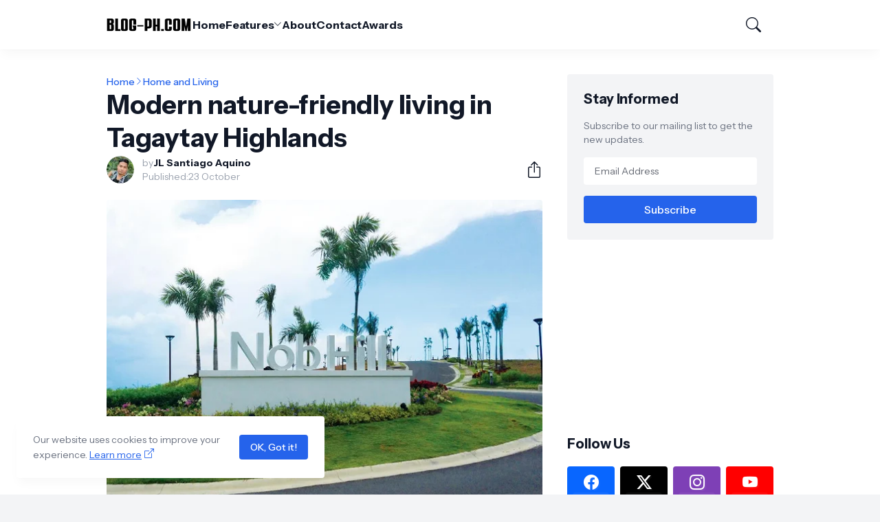

--- FILE ---
content_type: text/html; charset=UTF-8
request_url: https://www.blog-ph.com/2015/10/modern-nature-friendly-living-in.html
body_size: 46473
content:
<!DOCTYPE html>
<html class='ltr' dir='ltr' lang='en' xmlns='http://www.w3.org/1999/xhtml' xmlns:b='http://www.google.com/2005/gml/b' xmlns:data='http://www.google.com/2005/gml/data' xmlns:expr='http://www.google.com/2005/gml/expr'>
<head>
<meta content='blogger' name='generator'/>
<meta content='text/html; charset=UTF-8' http-equiv='Content-Type'/>
<meta content='width=device-width, initial-scale=1, minimum-scale=1, user-scalable=yes' name='viewport'/>
<!-- DNS Prefetch -->
<link href='//fonts.googleapis.com' rel='preconnect'/>
<link crossorigin='' href='//fonts.gstatic.com' rel='preconnect'/>
<link href='//cdnjs.cloudflare.com' rel='preconnect'/>
<link href='//blogger.googleusercontent.com' rel='dns-prefetch'/>
<link href='//1.bp.blogspot.com' rel='dns-prefetch'/>
<link href='//2.bp.blogspot.com' rel='dns-prefetch'/>
<link href='//3.bp.blogspot.com' rel='dns-prefetch'/>
<link href='//4.bp.blogspot.com' rel='dns-prefetch'/>
<link href='//www.blogger.com' rel='dns-prefetch'/>
<!-- Site Info -->
<title>Modern nature-friendly living in Tagaytay Highlands</title>
<meta content='Philippines Top Lifestyle Blog' name='description'/>
<link href='https://www.blog-ph.com/2015/10/modern-nature-friendly-living-in.html' rel='canonical'/>
<link href='https://www.blog-ph.com/favicon.ico' rel='icon' type='image/x-icon'/>
<meta content='#111827' name='theme-color'/>
<!-- Open Graph Meta Tags -->
<meta content='en' property='og:locale'/>
<meta content='article' property='og:type'/>
<meta content='Modern nature-friendly living in Tagaytay Highlands' property='og:title'/>
<meta content='BLOG-PH.com — Top Philippines Lifestyle Blog ★' property='og:site_name'/>
<meta content='Philippines Top Lifestyle Blog' property='og:description'/>
<meta content='https://www.blog-ph.com/2015/10/modern-nature-friendly-living-in.html' property='og:url'/>
<meta content='https://blogger.googleusercontent.com/img/b/R29vZ2xl/AVvXsEhsTls4h5vne2_xk3d0_z7b-lFwwbaVn5RYP-ePkFqy2PytLh_h17nscThVf57UGEEuCLbyJlgA6MaWS_lOEb_14zy7XeBgFL-Xd04h7f0D8SJg2eIb4OPpIxUhdAGCe_8TwL4uILaPdZav/w1600/unnamed-12.jpg' property='og:image'/>
<!-- Twitter Meta Tags -->
<meta content='summary_large_image' name='twitter:card'/>
<!-- Feed Links -->
<link rel="alternate" type="application/atom+xml" title="BLOG-PH.com &#8212; Top Philippines Lifestyle Blog &#9733; - Atom" href="https://www.blog-ph.com/feeds/posts/default" />
<link rel="alternate" type="application/rss+xml" title="BLOG-PH.com &#8212; Top Philippines Lifestyle Blog &#9733; - RSS" href="https://www.blog-ph.com/feeds/posts/default?alt=rss" />
<link rel="service.post" type="application/atom+xml" title="BLOG-PH.com &#8212; Top Philippines Lifestyle Blog &#9733; - Atom" href="https://www.blogger.com/feeds/844545090508859486/posts/default" />

<link rel="alternate" type="application/atom+xml" title="BLOG-PH.com &#8212; Top Philippines Lifestyle Blog &#9733; - Atom" href="https://www.blog-ph.com/feeds/5268062908392825084/comments/default" />
<!-- Google Fonts -->
<link href='https://fonts.googleapis.com/css2?family=Instrument Sans:ital,wght@0,400;0,500;0,600;0,700;1,400;1,500;1,600;1,700&display=swap' rel='stylesheet'/>
<!-- Bootstrap Icons -->
<link href='https://cdnjs.cloudflare.com/ajax/libs/bootstrap-icons/1.11.1/font/bootstrap-icons.min.css' rel='stylesheet'/>
<!-- Site Styles -->
<style id='page-skin-1' type='text/css'><!--
/*
-----------------------------------------------
Blogger Template Style
Name:         HyperMag
Version:      1.0.0 - Free
Author:       Pro Blogger Templates
Author Url:   https://probloggertemplates.com/
-----------------------------------------------*/
/*-- CSS Variables --*/
:root{
--body-font:Instrument Sans, sans-serif;
--menu-font:Instrument Sans, sans-serif;
--title-font:Instrument Sans, sans-serif;
--text-font:Instrument Sans, sans-serif;
--icon-font:"bootstrap-icons", bootstrap-icons;
--body-bg-color:#f3f4f6;
--body-bg:#f3f4f6 none repeat fixed top left;
--outer-bg:#ffffff;
--accent-color:#2563eb;
--accent-color-lite:#2563eb80;
--white-color:#ffffff;
--title-color:#111827;
--title-hover-color:#2563eb;
--text-color:#4b5563;
--summary-color:#6b7280;
--meta-color:#9ca3af;
--header-bg:#ffffff;
--header-color:#111827;
--header-hover-color:#2563eb;
--submenu-bg:#111827;
--submenu-color:#f9fafb;
--submenu-hover-color:#2563eb;
--submenu-gray-bg:#f9fafb0d;
--footer-bg:#111827;
--footer-color:#f9fafb;
--footer-hover-color:#2563eb;
--footer-text-color:#d1d5db;
--footer-gray-bg:#f9fafb0d;
--footerbar-bg:#020617;
--footerbar-color:#f9fafb;
--footerbar-hover-color:#2563eb;
--btn-bg:var(--accent-color);
--btn-color:var(--white-color);
--modal-bg:#ffffff;
--header:4.5rem;
--logo:2.5rem;
--container:60.625rem;
--sidebar:18.75rem;
--gap:2.25rem;
--aspect-ratio: 16/11;
--title-weight:700;
--letter-spacing:-0.005em;
--line-clamp:3;
--gray-bg:#f3f4f6;
--border-color:#f3f4f6;
--rgba: #111827;
--rgba-05: #11182705;
--rgba-08: #11182708;
--rgba-0d: #1118270d;
--rgba-e6: #111827e6;
--rgba-1a: #1118271a;
--rgba-33: #11182733;
--rgba-99: #11182799;
--shadow:0 1px 2px var(--rgba-05),0 10px 15px -3px var(--rgba-08);
--radius:0.25rem;
}
html.rtl{
--body-font:Cairo, sans-serif;
--menu-font:Cairo, sans-serif;
--title-font:Cairo, sans-serif;
--text-font:Cairo, sans-serif;
}
/*-- Reset CSS --*/
html,body,a,abbr,acronym,address,applet,b,big,blockquote,caption,center,cite,code,dd,del,dfn,div,dl,dt,em,fieldset,font,form,input,button,h1,h2,h3,h4,i,iframe,img,ins,kbd,label,legend,li,object,p,pre,q,s,samp,small,span,strike,strong,sub,sup,table,tbody,td,tfoot,th,thead,tr,tt,u,ul,var{padding:0;margin:0;border:0;vertical-align:baseline;background:0 0;text-decoration:none}dl,ul{list-style-position:inside;list-style:none}ul li{list-style:none}caption{text-align:center}img{width:auto;max-width:100%;height:auto;border:none}a,a:visited{text-decoration:none}.clearfix{clear:both}.section,.widget,.widget ul{margin:0;padding:0}abbr{text-decoration:none}.separator a{text-decoration:none!important;clear:none!important;float:none!important;margin-left:0!important;margin-right:0!important}#Navbar1,#navbar-iframe,.widget-item-control,a.quickedit,.home-link,.feed-links{display:none!important}.center{display:table;margin:0 auto;position:relative}.widget > h2,.widget > h3{display:none}.widget iframe{max-width:100%}button,input,select,textarea{background:transparent;font-family:var(--body-font);font-weight:normal;-webkit-appearance:none;-moz-appearance:none;appearance:none;outline:none;border:0;border-radius:0}button{cursor:pointer}input[type="search"]::-webkit-search-cancel-button{-webkit-appearance:none}.rtl{direction:rtl}iframe[src*="youtube.com"]{width:100%;height:auto;aspect-ratio:16/9}
/*-- Main CSS --*/
*{box-sizing:border-box}
*:after,*:before{display:inline-block;font-family:var(--icon-font);font-weight:400;font-style:normal;box-sizing:border-box}
html{font-size:100%;word-break:break-word;word-wrap:break-word;text-rendering:optimizeLegibility;-webkit-font-smoothing:antialiased;-webkit-text-size-adjust:100%}
body{background:var(--body-bg);background-color:var(--body-bg-color);font-family:var(--body-font);font-size:0.875rem;color:var(--text-color);font-weight:400;font-style:normal;line-height:1.25rem}
h1,h2,h3,h4{font-family:var(--title-font);font-weight:var(--title-weight)}
a{color:var(--accent-color)}
svg{display:inline-block;width:1em;height:1em;font-size:1em;line-height:1;overflow:visible}
.site-outer{width:100%;max-width:100%;background:var(--outer-bg);margin:0 auto}
.is-boxed .site-outer{width:calc(var(--container) + (var(--gap) * 2));max-width:100%;box-shadow:var(--shadow)}
.container{width:var(--container);max-width:100%}
.flex-c{display:flex;justify-content:center}
.flex-col{display:flex;flex-direction:column}
.flex-sb{display:flex;justify-content:space-between}
.content-wrap{display:grid;grid-template-columns:minmax(0,1fr) minmax(0,var(--sidebar));grid-template-areas:"main sidebar";gap:var(--gap);padding:var(--gap) 0}
.main-wrap{grid-area:main;display:flex;flex-direction:column;gap:var(--gap)}
.sidebar-wrap{grid-area:sidebar;display:flex;flex-direction:column;gap:var(--gap)}
:not(.rtl) .is-left .content-wrap,.rtl .is-right .content-wrap{grid-template-columns:minmax(0,var(--sidebar)) minmax(0,1fr);grid-template-areas:"sidebar main"}
.no-sidebar .content-wrap{grid-template-columns:minmax(0,1fr);justify-items:center;gap:0}
.no-sidebar .main-wrap{width:42.5rem;max-width:100%}
.no-sidebar .sidebar-wrap{display:none}
.title{color:var(--title-color);line-height:1.27em;letter-spacing:var(--letter-spacing)}
.post{position:relative}
.entry-thumbnail,.entry-avatar,.comments .avatar-image-container{display:block;position:relative;overflow:hidden;background:var(--gray-bg)}
.entry-thumbnail{width:100%;aspect-ratio:var(--aspect-ratio);border-radius:var(--radius)}
.thumbnail,.avatar{display:block;position:relative;width:100%;height:100%;background-size:cover;background-position:center;background-repeat:no-repeat;z-index:1;transform-origin:center;opacity:0;transition:opacity .25s ease}
.thumbnail.pbt-lazy,.avatar.pbt-lazy{opacity:1}
[class*="yt-img"]{display:flex;align-items:center;justify-content:center;position:absolute;right:50%;bottom:50%;width:2.5rem;height:2.5rem;background:rgb(255 255 255 / 10%);-webkit-backdrop-filter:saturate(1.1) blur(1.5rem);backdrop-filter:saturate(1.1) blur(1.5rem);font-size:1.5rem;color:var(--white-color);z-index:2;border-radius:50%;box-shadow:inset 0 0 0 1px rgb(255 255 255 / 3%);transform:translate(50%,50%)}
[class*="yt-img"]:before{content:"\f4f4";padding:0 0 0 1px}
.yt-img\:x1{transform:translate(50%,50%) scale(1.1)}
.yt-img\:x2{transform:translate(50%,50%) scale(.9)}
.yt-img\:x3{transform:translate(50%,50%) scale(.8)}
.yt-img\:x4{transform:translate(50%,50%) scale(.7)}
.entry-thumbnail:hover .thumbnail,.entry-inner:hover .thumbnail{filter:brightness(1.05)}
.entry-header{display:flex;flex-direction:column;gap:0.375rem}
.entry-tag{font-size:0.75rem;color:var(--accent-color);font-weight:700;text-transform:uppercase}
.entry-title{color:var(--title-color);line-height:1.27em;letter-spacing:var(--letter-spacing)}
.entry-title a{display:-webkit-box;-webkit-line-clamp:var(--line-clamp);-webkit-box-orient:vertical;overflow:hidden;color:currentColor}
.entry-title a:hover{color:var(--title-hover-color)}
.entry-excerpt{display:-webkit-box;-webkit-line-clamp:2;-webkit-box-orient:vertical;overflow:hidden}
.entry-meta{display:flex;flex-wrap:wrap;gap:0.375rem;font-size:0.75rem;color:var(--meta-color);line-height:1rem}
.entry-meta > span{display:flex;gap:0.375rem}
.entry-meta .author-name{color:var(--title-color);font-weight:700}
.entry-meta:has(.entry-author) .entry-time:before{content:'\002D';font-family:var(--body-font)}
.excerpt{font-family:var(--text-font);font-size:0.875rem;color:var(--summary-color);line-height:1.25rem}
.card .entry-inner{display:grid;grid-template-areas:"abs";position:relative;width:100%;height:100%;overflow:hidden;border-radius:var(--radius)}
.card .entry-thumbnail{grid-area:abs;width:100%;height:100%;aspect-ratio:unset;border-radius:0}
.card .entry-thumbnail:after{content:"";position:absolute;inset:0;background:linear-gradient(0,var(--rgba-99),var(--rgba-1a));z-index:2}
.card .yt-img{top:1.5rem;right:1.5rem;z-index:3;transform:translate(0)}
.rtl .card .yt-img{left:1.5rem;right:unset}
.card .entry-header{grid-area:abs;display:grid;align-content:end;gap:0.75rem;z-index:4;padding:1.5rem}
.cs .entry-thumbnail{background:var(--rgba-0d)}
.cs .entry-header{text-shadow:0 1px 2px var(--rgba-1a)}
.cs .entry-tag{display:flex;align-items:center;max-width:fit-content;height:1.375rem;background:var(--btn-bg);color:var(--btn-color);font-weight:500;text-shadow:none;padding:1px 0.75rem 0;border-radius:var(--radius)}
.cs .entry-title{display:-webkit-box;-webkit-line-clamp:var(--line-clamp);-webkit-box-orient:vertical;overflow:hidden;color:var(--white-color)}
.cs .entry-title a:hover{color:currentColor}
.cs .entry-meta{color:#f9fafb}
.cs .entry-meta .author-name{color:currentColor}
.btn{position:relative;font-weight:500;line-height:1;border-radius:var(--radius)}
.btn:focus{box-shadow:0 0 0 2px var(--accent-color-lite)}
.loader{display:flex;align-items:center;justify-content:center;position:relative;width:100%;height:100%;font-size:2.25rem;color:var(--accent-color)}
.loader svg{animation:rotate 2s linear infinite}
.loader circle{animation:dash 1.5s ease-in-out infinite}
.error-msg{display:flex;align-items:center;color:var(--meta-color);padding:var(--gap) 0}
.overlay-bg{position:fixed;inset:0;background:var(--rgba-99);-webkit-backdrop-filter:blur(0.125rem);backdrop-filter:blur(0.125rem);z-index:1000;visibility:hidden;opacity:0;transition:all .25s ease}
.show-overlay .search-overlay{visibility:visible;opacity:1}
.social a:before{text-shadow:0.125rem 0.125rem 0 var(--gray-bg)}
.social .blogger a:before{content:"\f1a6"}
.social .twitter a:before,.social .x a:before{content:"\f8db"}
.social .rss a:before{content:"\f521"}
.social .share a:before{content:"\f52d"}
.social .email a:before{content:"\f32c"}
.social .website a:before{content:"\f3ef"}
.social .external-link a:before{content:"\f1c5"}
.color .blogger a{color:#f57c00}
.color .apple a{color:#131313}
.color .amazon a{color:#fe9800}
.color .microsoft a{color:#0067B8}
.color .facebook a,.color .facebook-f a{color:#0866FF}
.color .twitter a,.color .twitter-x a,.color .x a{color:#000}
.color .youtube a{color:#FF0000}
.color .instagram a{color:#7e40b6}
.color .threads a{color:#131313}
.color .pinterest a,.color .pinterest-p a{color:#e60023}
.color .dribbble a{color:#ea4c89}
.color .linkedin a{color:#0a66c2}
.color .twitch a{color:#9147ff}
.color .rss a{color:#ffc200}
.color .skype a{color:#00aff0}
.color .stumbleupon a{color:#eb4823}
.color .vk a{color:#4a76a8}
.color .stack-overflow a{color:#f48024}
.color .github a{color:#24292e}
.color .soundcloud a{color:#ff7400}
.color .behance a{color:#191919}
.color .digg a{color:#0056d9}
.color .delicious a{color:#0076e8}
.color .codepen a{color:#131313}
.color .flipboard a{color:#f52828}
.color .reddit a{color:#ff4500}
.color .whatsapp a{color:#25d366}
.color .messenger a{color:#0866FF}
.color .snapchat a{color:#ffe700}
.color .telegram a{color:#3390ec}
.color .steam a{color:#112c5b}
.color .discord a{color:#7289da}
.color .quora a{color:#b92b27}
.color .tiktok a{color:#fe2c55}
.color .line a{color:#07b53b}
.color .share a{color:var(--meta-color)}
.color .email a{color:#888}
.color .website a,.color .external-link a{color:var(--title-color)}
.site-header{position:relative;z-index:100}
.main-header,.header-header{height:var(--header);background:var(--header-bg)}
.header-header{box-shadow:var(--shadow)}
.header-inner.is-fixed{position:fixed;top:calc(0% - (var(--header) * 2));left:0;width:100%;backface-visibility:hidden;visibility:hidden;opacity:0;transform:translateY(0);transition:all .35s ease-in-out}
.header-inner.is-fixed.show{visibility:visible;opacity:1;transform:translateY(calc(var(--header) * 2))}
.is-boxed .header-header{float:none;width:calc(var(--container) + (var(--gap) * 2));max-width:100%;margin:0 auto}
.header-items{display:flex;align-items:center;justify-content:space-between;gap:2rem}
.flex-left{display:flex;align-items:center;gap:2rem}
.menu-toggle{display:none;align-items:center;height:2.5rem;font-size:1.375rem;color:var(--header-color);padding:0 1.25rem}
.menu-toggle:after{content:"\f3fc"}
.menu-toggle:hover{color:var(--header-hover-color)}
.main-logo{display:flex;align-items:center;flex-shrink:0;height:var(--header);overflow:hidden}
.main-logo img{display:block;max-height:var(--logo)}
.main-logo .title{max-width:100%;font-family:var(--title-font);font-size:1.25rem;color:var(--header-color);line-height:var(--logo);font-weight:var(--title-weight);overflow:hidden;white-space:nowrap;text-overflow:ellipsis}
.main-logo .title a{color:var(--header-color)}
.main-logo .title a:hover{color:var(--header-hover-color)}
.main-logo #h1-off{display:none;visibility:hidden}
#main-menu .widget{display:none}
#main-menu .widget.is-ready{display:block}
.main-nav{display:flex;height:var(--header);gap:1.75rem}
.main-nav > li{position:relative;display:flex;flex-shrink:0}
.main-nav > li > a{display:flex;align-items:center;gap:0.25rem;font-family:var(--menu-font);font-size:1rem;color:var(--header-color);font-weight:700;letter-spacing:var(--letter-spacing);white-space:nowrap}
.main-nav > li > a > i[code]{line-height:1}
.main-nav > li > a > i[code]:before{content:attr(code)}
.main-nav .has-sub > a:after{content:"\f282";font-size:0.75rem;line-height:1;margin-top:-0.125rem}
.rtl .main-nav .has-sub > a:after{margin:-0.25rem 0.25rem 0 0}
.main-nav > li:hover > a{color:var(--header-hover-color)}
.main-nav .ul{position:absolute;top:100%;left:0;width:12rem;background:var(--submenu-bg);padding:0.5rem 0;box-shadow:var(--shadow);backface-visibility:hidden;pointer-events:none;visibility:hidden;opacity:0;transition:all .25s ease}
.rtl .main-nav .ul{left:auto;right:0}
.main-nav .sub.sm-1{left:-1rem}
.rtl .main-nav .sub.sm-1{right:-1rem}
.main-nav .sub.sm-2{top:-0.5rem;left:100%}
.rtl .main-nav .sub.sm-2{left:unset;right:100%}
.main-nav .sub li{position:relative}
.main-nav .sub li a{display:flex;align-items:center;justify-content:space-between;font-size:0.875rem;color:var(--submenu-color);font-weight:500;padding:0.5rem 1rem}
.main-nav .sub li:hover > a{color:var(--submenu-hover-color)}
.main-nav .sub .has-sub > a:after{content:"\f285";margin:0}
.rtl .main-nav .sub .has-sub > a:after{content:"\f284"}
.main-nav li:hover > .ul{backface-visibility:inherit;pointer-events:auto;visibility:visible;opacity:1}
.slide-menu{display:none;flex-direction:column;justify-content:flex-start;position:fixed;width:18.75rem;max-width:100%;height:100%;top:0;left:0;bottom:0;background:var(--outer-bg);overflow:hidden;z-index:1010;left:0;transform:translateX(-100%);visibility:hidden;box-shadow:0 0 15px var(--rgba-0d);transition:all .25s ease}
.rtl .slide-menu{left:unset;right:0;transform:translateX(100%)}
.menu-on .slide-menu,.rtl .menu-on .slide-menu{transform:translateX(0);visibility:visible}
.slide-menu-header{display:flex;align-items:center;justify-content:space-between;height:var(--header);background:var(--header-bg);box-shadow:var(--shadow)}
.mobile-logo{display:flex;flex:1;width:100%;overflow:hidden;padding:0 0 0 1.25rem}
.rtl .mobile-logo{padding:0 1.25rem 0 0}
.mobile-logo .homepage{max-width:100%;font-size:1.25rem;color:var(--header-color);line-height:var(--logo);font-weight:700;overflow:hidden;white-space:nowrap;text-overflow:ellipsis}
.mobile-logo .homepage:hover{color:var(--header-hover-color)}
.mobile-logo .logo-img img{display:block;width:auto;max-width:100%;height:auto;max-height:var(--logo)}
.hide-mobile-menu{display:flex;align-items:center;height:100%;color:var(--header-color);font-size:1.375rem;z-index:20;padding:0 1.25rem}
.hide-mobile-menu:before{content:"\f659"}
.hide-mobile-menu:hover{color:var(--header-hover-color)}
.slide-menu-flex{display:flex;height:calc(100% - var(--header));flex-direction:column;justify-content:space-between;overflow:hidden;overflow-y:auto;-webkit-overflow-scrolling:touch}
.mobile-menu{padding:1.25rem}
.mobile-menu ul li a{display:block;font-size:1.125rem;color:var(--title-color);font-weight:400;padding:0.75rem 0}
.mobile-menu > ul > li > a{font-family:var(--menu-font);font-weight:700;letter-spacing:var(--letter-spacing)}
.mobile-menu > ul > li > a > i{margin:0 0.25rem 0 0}
.rtl .mobile-menu > ul > li > a > i{margin:0 0 0 0.25rem}
.mobile-menu .sub{display:none;overflow:hidden;padding:0 0 0 1rem}
.rtl .mobile-menu .sub{padding:0 1rem 0 0}
.mobile-menu .has-sub li a{font-size:1rem;opacity:.75}
.mobile-menu .has-sub > a{display:flex;justify-content:space-between}
.mobile-menu .has-sub > a:has(i, svg, symbol){display:grid;grid-template-columns:auto minmax(0,1fr) auto}
.mobile-menu .has-sub > a:after{content:"\f282";font-size:1.25rem}
.mobile-menu .has-sub.expanded > a:after{content:"\f286"}
.mobile-menu ul li a:hover{color:var(--title-hover-color)}
.mm-footer{gap:1rem;padding:1.25rem}
.mm-footer ul{display:flex;flex-wrap:wrap;gap:0.5rem 1rem}
.mm-footer .social a{font-size:1rem}
.mm-footer .social a:hover{opacity:.9}
.mm-footer .links a{font-size:0.875rem;color:var(--title-color)}
.mm-footer .links a:hover{color:var(--title-hover-color)}
.flex-right{display:flex;gap:0.25rem;background:var(--header-bg);z-index:1}
.flex-right button{display:flex;align-items:center;justify-content:end;width:2.5rem;height:2.5rem;font-size:1.375rem;color:var(--header-color)}
.flex-right button:hover{color:var(--header-hover-color)}
.flex-right .search-toggle:before{content:"\f52a"}
.main-search{display:flex;flex-direction:column;position:fixed;top:1.5rem;left:50%;width:30rem;max-width:calc(100% - 3rem);max-height:calc(100% - 3rem);background:var(--modal-bg);overflow:hidden;z-index:1010;border-radius:var(--radius);box-shadow:var(--shadow);visibility:hidden;opacity:0;transform:translate3d(-50%,50%,0);transition:all .25s ease}
.search-on .main-search{backface-visibility:inherit;visibility:visible;opacity:1;transform:translate3d(-50%,0,0)}
.main-search .form{display:flex;gap:1rem;flex-shrink:0;width:100%;height:4rem;padding:0 1.5rem}
.main-search .input{flex:1;width:100%;font-size:1rem;color:var(--title-color);font-weight:400}
.main-search .input::placeholder{color:var(--meta-color)}
.main-search .label{display:flex;align-items:center;font-size:1.125rem;color:var(--meta-color)}
.main-search .label:before{content:"\f52a"}
.main-search .loader{display:none;font-size:inherit;color:currentColor;padding:0 0 0.125rem}
.main-search .loader circle{stroke-width:4.0}
.main-search.loading .label:before{display:none}
.main-search.loading .loader{display:flex}
.main-search .close{align-self:center;font-size:0.75rem;color:var(--meta-color);font-weight:500;padding:0.125rem 0.5rem;border:1px solid var(--border-color);border-radius:var(--radius)}
.main-search .close:hover{color:var(--accent-color)}
.search-content{display:none;flex-direction:column;justify-content:space-between;height:calc(100% - 4rem);overflow:hidden;padding:1.5rem;border-top:1px solid var(--border-color)}
.search-content.visible{display:flex}
.search-results{flex:1;overflow:hidden}
.search-results.scroll{overflow-y:auto;-webkit-overflow-scrolling:touch}
.search-results::-webkit-scrollbar{background:transparent;height:0.5rem;width:0.5rem}
.search-results::-webkit-scrollbar-track{background:var(--gray-bg);border-radius:0.5rem}
.search-results::-webkit-scrollbar-thumb{background:var(--border-color);border-radius:0.5rem}
.search-results::-webkit-scrollbar-thumb:hover{background:var(--accent-color)}
.search-items{display:flex;flex-direction:column;gap:1.5rem}
.search-items .post{display:grid;grid-template-columns:minmax(0,6.5rem) minmax(0,1fr);gap:1rem}
.search-items .entry-header{align-self:center}
.search-items .entry-title{font-size:1rem}
.search-items .entry-title a{-webkit-line-clamp:2}
.main-search .view-all{flex-shrink:0;padding:1.5rem 0 0}
.main-search .view-all .btn{display:flex;align-items:center;justify-content:center;gap:0.5rem;height:2.5rem;background:var(--btn-bg);font-size:1rem;color:var(--btn-color);padding:0 1.5rem}
.main-search .view-all .btn:after{content:"\f138"}
.rtl .main-search .view-all .btn:after{content:"\f12f"}
.main-search .view-all:hover{opacity:.9}
.search-content .error-msg{justify-content:center;padding:1.5rem 0}
.search-on .overlay-bg{cursor:url("data:image/svg+xml,%3Csvg xmlns='http://www.w3.org/2000/svg' width='24' height='24' fill='%23ffffff' viewBox='0 0 16 16'%3E%3Cpath d='M2.146 2.854a.5.5 0 1 1 .708-.708L8 7.293l5.146-5.147a.5.5 0 0 1 .708.708L8.707 8l5.147 5.146a.5.5 0 0 1-.708.708L8 8.707l-5.146 5.147a.5.5 0 0 1-.708-.708L7.293 8 2.146 2.854Z'/%3E%3C/svg%3E"),auto;visibility:visible;opacity:1}
.widget-title{display:flex;justify-content:space-between;gap:1rem;position:relative;margin:0 0 1.25rem}
.widget-title .title{font-size:1.25rem}
.widget-title .title-link{display:flex;align-items:center;gap:0.25rem;font-size:0.875rem;color:var(--accent-color);font-weight:500}
.widget-title .title-link:after{content:"\f138";font-size:1rem}
.rtl .widget-title .title-link:after{content:"\f12f"}
.widget-title .title-link:hover{opacity:.9}
.grid-items{display:grid;grid-template-columns:repeat(2,minmax(0,1fr));align-items:start;gap:2rem}
.grid-items .post{display:grid;gap:0.75rem}
.grid-items .entry-header{gap:0.5rem}
.grid-items .entry-title{font-size:1.375rem}
.grid-items .entry-meta{font-size:0.875rem;line-height:1.25rem}
.list-items{display:flex;flex-direction:column;gap:2rem}
.list-items .post{display:grid;grid-template-columns:minmax(0,18rem) minmax(0,1fr);gap:1.5rem}
.list-items .entry-header{align-self:center;gap:0.5rem}
.list-items .entry-title{font-size:1.375rem}
.list-items .entry-meta{font-size:0.875rem;line-height:1.25rem}
.query-error{font-size:0.875rem;color:var(--meta-color);text-align:center;margin:3rem 0}
.blog-posts .post.ad-type{display:block}
.blog-post{display:flex;flex-direction:column;gap:var(--gap)}
.post-header{gap:1rem}
#breadcrumb{display:flex;align-items:center;gap:0.125rem;font-size:0.875rem;color:var(--accent-color);font-weight:500}
#breadcrumb a{color:currentColor}
#breadcrumb a:hover{opacity:.9}
#breadcrumb .sep:after{content:"\f285";font-size:0.75rem}
.rtl #breadcrumb .sep:after{content:"\f284"}
.post-header .entry-title{font-size:2.375rem;color:var(--title-color)}
.post-meta{align-items:center;gap:1rem;margin:0.125rem 0 0}
.post-meta .align-left{display:grid;grid-template-columns:minmax(0,auto) minmax(0,1fr);align-items:center;gap:0.75rem}
.post-meta .entry-meta{flex-direction:column;gap:0.125rem;font-size:.875rem;line-height:1.25rem}
.post-meta .entry-avatar{width:2.5rem;height:2.5rem;border-radius:50%}
.post-meta .avatar{z-index:2;border-radius:50%}
.post-meta .entry-time:before{display:none}
.share-toggle{display:flex;align-items:center;justify-content:flex-end;width:2.5rem;height:2.5rem;font-size:1.5rem;color:var(--title-color)}
.share-toggle:before{content:"\f1c6"}
.share-toggle:hover{color:var(--title-hover-color)}
.entry-content{padding:1.5rem 0 0}
.post-body{position:relative;font-family:var(--text-font);font-size:1rem;color:var(--text-color);line-height:1.5em}
.post-body p{margin-bottom:1.5rem}
.post-body h1,.post-body h2,.post-body h3,.post-body h4{font-size:1.125rem;color:var(--title-color);line-height:1.35em;margin:0 0 1rem}
.post-body h1{font-size:2.25rem}
.post-body h2{font-size:1.875rem}
.post-body h3{font-size:1.5rem}
.post-body img{height:auto!important;border-radius:var(--radius)}
blockquote{position:relative;background:var(--gray-bg);color:var(--title-color);font-style:normal;padding:1.5rem;margin:0;border-radius:var(--radius)}
blockquote:before{position:absolute;top:0.75rem;left:0.75rem;content:"\f6b0";font-size:3rem;color:var(--title-color);font-style:normal;line-height:1;opacity:.05}
.rtl blockquote:before{left:unset;right:0.75rem}
.post-body ul,.post-body ol{padding:0 0 0 1.5rem;margin:0}
.rtl .post-body ul,.rtl .post-body ol{padding:0 1.5rem 0 0}
.post-body ul ul,.post-body ul ol,.post-body ol ol,.post-body ol ul,.post-body li + li{margin:0.75rem 0 0}
.post-body ul li,.post-body ol li{list-style:none}
.post-body ul li:before{content:"\f287";font-size:0.375rem;line-height:1rem;vertical-align:middle;margin:0 0.375rem 0 0}
.post-body ul li ul li:before{content:"\f28a"}
.rtl .post-body ul li:before{margin:0 0 0 0.375rem}
.post-body ol{counter-reset:pbt}
.post-body ol > li{counter-increment:pbt;list-style:none}
.post-body ol > li:before{content:counters(pbt,".")".";font-family:inherit;font-size:1em;margin:0 0.375em 0 0}
.rtl .post-body ol > li:before{margin:0 0 0 0.375em}
.post-body u{text-decoration:underline}
.post-body strike{text-decoration:line-through}
.post-body sup{vertical-align:super}
.post-body a{color:var(--accent-color)}
.post-body a:hover{text-decoration:underline}
.post-body .button{display:inline-block;height:2.5rem;background:var(--btn-bg);font-family:var(--body-font);font-size:1rem;color:var(--btn-color);line-height:2.5rem;text-decoration:none!important;cursor:pointer;padding:0 1.5rem;margin:0 0.5rem 0.5rem 0}
.rtl .post-body .button{margin:0 0 0.5rem 0.5rem}
.post-body .button.x2{height:3rem;font-size:1rem;line-height:3rem}
.post-body .button.is-c,.rtl.post-body .button.is-c{margin:0 0.25rem 0.5rem}
.post-body .button[disabled]{opacity:.5}
.post-body .button:not([disabled]):hover{opacity:.9}
.post-body .button.color{color:var(--white-color)}
.post-body .button.color:focus{box-shadow:0 0 0 2px var(--border-color)}
.post-body .button.x2 span{display:inline-block;background:rgb(255 255 255 / 5%);font-size:0.875rem;line-height:1;padding:0.25rem 0.5rem;margin:0 0 0 1.5rem;border-radius:var(--radius)}
.rtl .post-body .button.x2 span{margin:0 1.5rem 0 0}
.post-body .button:before{font-style:normal;vertical-align:middle;line-height:1;margin:0 0.5rem 0 0}
.rtl .post-body .button:before{margin:0 0 0 0.5rem}
.post-body .btn.x2:before{font-size:1.25rem}
.post-body .btn.preview:before{content:"\f33e"}
.post-body .btn.download:before{content:"\f294"}
.post-body .btn.link:before{content:"\f470"}
.post-body .btn.cart:before{content:"\f23d"}
.post-body .btn.info:before{content:"\f430"}
.post-body .btn.share:before{content:"\f52d"}
.post-body .btn.contact:before{content:"\f32c"}
.post-body .btn.phone:before{content:"\f5b4"}
.post-body .btn.gift:before{content:"\f3eb"}
.post-body .btn.whatsapp:before{content:"\f618"}
.post-body .btn.paypal:before{content:"\f662"}
.post-body .btn.telegram:before{content:"\f5b3"}
.post-body .btn.continue:before{content:"\f138"}
.rtl .post-body .btn.continue:before{content:"\f12f"}
.alert-message{display:block;position:relative;background:#22c55e15;color:#22c55e;overflow:hidden;padding:1.5rem;border-radius:var(--radius)}
.alert-message.alert-info{background:#3b82f615;color:#3b82f6}
.alert-message.alert-warning{background:#eab30815;color:#eab308}
.alert-message.alert-error{background:#ef444415;color:#ef4444}
.alert-message:before{content:'\f26a';font-size:1rem;vertical-align:middle;margin:0 0.5rem 0 0}
.rtl .alert-message:before{margin:0 0 0 0.5rem}
.alert-message.alert-info:before{content:'\f430'}
.alert-message.alert-warning:before{content:'\f33a'}
.alert-message.alert-error:before{content:'\f622'}
.alert-message a:not(.btn){color:currentColor;text-decoration:underline}
.alert-message a:not(.btn):hover{opacity:.9}
.post-body table{width:100%;overflow-x:auto;text-align:left;border-collapse:collapse;border:1px solid var(--border-color)}
.rtl .post-body table{text-align:right}
.post-body table td,.post-body table th{padding:0.5rem 1rem;border:1px solid var(--border-color)}
.post-body table thead th{color:var(--title-color)}
table.tr-caption-container,table.tr-caption-container td,table.tr-caption-container th{line-height:1rem;padding:0;border:0}
table.tr-caption-container td.tr-caption{font-size:0.75rem;padding:0.25rem 0 0 0}
.pbt-toc-wrap{display:flex;width:100%;margin:0}
.pbt-toc-inner{display:flex;flex-direction:column;position:relative;max-width:100%;background:var(--gray-bg);overflow:hidden;font-size:1rem;color:var(--title-color);line-height:1.5rem;border-radius:var(--radius)}
.pbt-toc-title{display:flex;align-items:center;justify-content:space-between;gap:1.5rem;position:relative;height:3rem;font-size:1.25rem;color:var(--title-color);padding:0 1.5rem}
.pbt-toc-title-text{display:flex;align-items:center;gap:0.5rem;font-family:var(--title-font);font-weight:var(--title-weight)}
.pbt-toc-title-text:before{content:"\f475";font-size:1.25rem}
.rtl .pbt-toc-title-text:before{margin:0 0 0 0.5rem}
.pbt-toc-title:after{content:"\f282";font-size:1.25rem}
.pbt-toc-title.is-expanded:after{content:"\f286"}
#pbt-toc{display:none;padding:1.5rem}
#pbt-toc ol{counter-reset:pbtToc}
#pbt-toc li{counter-increment:pbtToc}
#pbt-toc li:before{content:counters(pbtToc,".")"."}
#pbt-toc[data-count="false"] li:before{display:none}
#pbt-toc li a{color:var(--accent-color)}
#pbt-toc li a:hover{text-decoration:underline}
.post-body .contact-form-widget{display:table;width:100%;font-family:var(--body-font)}
.post-body .contact-form-form{grid-template-columns:repeat(2,minmax(0,1fr))}
.post-body .contact-form-widget .cf-s{font-size:1rem}
.post-body .contact-form-email-message,.post-body .contact-form-button,.post-body .contact-form-form p{grid-column:1/3}
.post-body pre,pre.code-box{display:block;background:var(--gray-bg);font-family:monospace;font-size:0.875rem;color:var(--title-color);white-space:pre-wrap;line-height:1.25rem;padding:1.5rem;border:1px solid var(--border-color);border-radius:var(--radius)}
.post-body .google-auto-placed{margin:1.5rem 0}
.entry-labels{display:flex;flex-wrap:wrap;gap:0.5rem;margin:var(--gap) 0 0}
.entry-labels > *{display:flex;align-items:center;height:1.5rem;background:var(--gray-bg);font-size:0.75rem;color:var(--title-color);font-weight:500;padding:0 0.5rem;border-radius:var(--radius)}
.entry-labels span{background:var(--title-color);color:var(--white-color)}
.entry-labels a:hover{background:var(--btn-bg);color:var(--btn-color)}
.post-share{margin:1.5rem 0 0}
.share-a{display:flex;flex-wrap:wrap;align-items:start;gap:0.5rem}
.share-a .sl{display:flex;align-items:center;justify-content:center;width:2.5rem;height:2.5rem;background:currentColor;font-size:1.25rem;border-radius:var(--radius)}
.share-a .has-span .sl{display:flex;gap:0.5rem;width:auto;padding:0 1rem}
.share-a .sl:before{--gray-bg:rgb(255 255 255 / 5%);color:var(--white-color)}
.share-a .sl span{font-size:0.875rem;color:var(--white-color);font-weight:500}
.share-a .share-label .sl{position:relative;background:var(--outer-bg);font-size:1.125rem;color:var(--title-color);line-height:1;overflow:visible;margin:0 0.25rem 0 0;border:0.063rem solid var(--border-color)}
.rtl .share-a .share-label .sl{margin:0 0 0 0.25rem;transform:scaleX(-1)}
.share-a .share-label .sl:before,.share-a .share-label .sl:after{content:"";position:absolute;height:0;width:0;pointer-events:none;top:calc(50% - 0.375rem);right:-0.75rem;border:0.375rem solid transparent;border-left-color:var(--border-color)}
.share-a .share-label .sl:after{top:calc(50% - 0.375rem);right:-0.625rem;border:0.375rem solid transparent;border-left-color:var(--outer-bg)}
.share-a .share-label i:before{content:"\f52d"}
.share-a .show-more .sl{background:var(--gray-bg);font-size:1.5rem}
.share-a .show-more .sl:before{content:"\f64d";color:var(--meta-color)}
.share-a li:not(.share-label) .sl:hover{opacity:.9}
.share-modal{display:flex;flex-direction:column;position:fixed;top:50%;left:50%;width:28rem;max-width:calc(100% - 3rem);background:var(--modal-bg);overflow:hidden;z-index:1010;padding:1.5rem;box-shadow:var(--shadow);border-radius:var(--radius);visibility:hidden;opacity:0;transform:translate3d(-50%,0,0);transition:all .25s ease}
.modal-header{display:flex;align-items:center;justify-content:space-between;padding:0 0 1rem;margin:0 0 1rem;border-bottom:1px solid var(--border-color)}
.share-modal .title{font-family:var(--title-font);font-size:1rem;color:var(--title-color);font-weight:var(--title-weight);text-transform:capitalize}
.hide-modal{display:flex;font-size:1.375rem;color:var(--title-color)}
.hide-modal:before{content:"\f659"}
.hide-modal:hover{color:var(--title-hover-color)}
.share-b{display:grid;grid-template-columns:repeat(4,minmax(0,1fr));gap:1rem;margin:0 0 1.5rem}
.share-b a{display:flex;align-items:center;justify-content:center;height:2.5rem;background:currentColor;font-size:1.25rem;border-radius:var(--radius)}
.share-b a:before{--gray-bg:rgb(255 255 255 / 5%);color:var(--white-color)}
.share-b a:hover{opacity:.9}
.copy-link{display:flex;gap:0.75rem;position:relative;width:100%;height:2.5rem;margin:1rem 0 0}
.copy-link:before{content:"\f470";position:absolute;top:50%;left:1.25rem;font-size:1.25rem;color:var(--title-color);transform:translate(-50%,-50%)}
.rtl .copy-link:before{left:unset;right:1.25rem;transform:translate(50%,-50%)}
.copy-link.copied:before{content:"\f26f";color:#3fbb50;animation:copyOn .5s ease}
.copy-link.copied-off:before{animation:copyOff .5s ease}
.copy-link input{flex:1;width:100%;background:var(--gray-bg);font-size:0.875rem;color:var(--text-color);padding:0 1rem 0 2.5rem;border-radius:var(--radius)}
.rtl .copy-link input{padding:0 2.5rem 0 1rem}
.copy-link input:focus{box-shadow:0 0 0 2px var(--accent-color-lite)}
.copy-link button{display:flex;align-items:center;justify-content:center;max-width:fit-content;background:var(--btn-bg);font-size:1rem;color:var(--btn-color);padding:0 1.5rem}
.copy-link button:hover{opacity:.9}
.share-on .overlay-bg{visibility:visible;opacity:1}
.share-on .share-modal{visibility:visible;opacity:1;transform:translate3d(-50%,-50%,0)}
.post-footer{gap:var(--gap)}
.about-author{display:flex;gap:1rem;padding:1.5rem;border:1px solid var(--border-color);border-radius:var(--radius)}
.about-author .author-avatar{width:4rem;height:4rem;border-radius:50%}
.author-description{flex:1;gap:0.5rem}
.about-author .author-title{font-size:1.25rem;color:var(--title-color);line-height:1.27rem}
.about-author .author-title a{color:var(--title-color)}
.about-author .author-title a:hover{color:var(--title-hover-color)}
.author-description .author-text{display:block;font-size:1rem;line-height:1.5rem}
.author-description .author-text br,.author-description .author-text a{display:none}
.author-links{display:flex;flex-wrap:wrap;gap:1rem}
.author-links a{display:block;font-size:1rem;color:var(--text-color)}
.author-links a:hover{opacity:.9}
#related-posts{display:none}
.related-wrap .loader{height:12rem}
.related-items{display:grid;grid-template-columns:repeat(3,minmax(0,1fr));align-items:start;gap:1.5rem}
.related-items .post{display:grid;gap:0.75rem}
.related-items .entry-thumbnail{width:100%;aspect-ratio:var(--aspect-ratio)}
.related-items .entry-title{font-size:1rem}
.blog-post-comments{display:none;flex-direction:column}
.blog-post-comments.visible{display:flex}
.blog-post-comments .fb_iframe_widget_fluid_desktop{float:left;display:block!important;width:calc(100% + 1rem)!important;max-width:calc(100% + 1rem)!important;margin:0 -0.5rem}
.blog-post-comments .fb_iframe_widget_fluid_desktop span,.blog-post-comments .fb_iframe_widget_fluid_desktop iframe{float:left;display:block!important;width:100%!important}
#disqus_thread,.fb-comments{clear:both;padding:0}
.comments-header{gap:0.5rem;margin:0 0 1.5rem}
.no-comments.no-comment-form .comments-header,.comments-title{margin:0}
.comment-thread ol{padding:0;margin:0}
.comment-thread .comment{position:relative;list-style:none;padding:1.5rem;margin:1.5rem 0 0;border:1px solid var(--border-color);border-radius:var(--radius)}
.comment-thread .comment .comment{background:var(--gray-bg);border:0}
.toplevel-thread ol > li:first-child{margin:0}
.toplevel-thread ol > li:first-child > .comment-block{padding-top:0;margin:0;border:0}
.comment-thread ol ol .comment:before{content:"\f132";position:absolute;left:-2.25rem;top:-0.5rem;font-size:1.25rem;color:var(--border-color)}
.rtl .comment-thread ol ol .comment:before{content:"\f131";left:unset;right:-2.25rem}
.comments .comment-replybox-single iframe{padding:0 0 0 3.5rem;margin:1rem 0 0}
.rtl .comments .comment-replybox-single iframe{padding:0 3.5rem 0 0}
.comment-thread .avatar-image-container{position:absolute;top:1.5rem;left:1.5rem;width:2.5rem;height:2.5rem;overflow:hidden;border-radius:50%}
.rtl .comment-thread .avatar-image-container{left:auto;right:1.5rem}
.comment-thread .comment .comment .avatar-image-container{left:1.5rem}
.rtl .comment-thread .comment .comment .avatar-image-container{left:unset;right:1.5rem}
.avatar-image-container img{display:block;width:100%;height:100%}
.comments .comment-block{display:flex;flex-direction:column;gap:0.75rem}
.comments .comment-header{padding:0 0 0 3.5rem}
.rtl .comments .comment-header{padding:0 3.5rem 0 0}
.comments .comment-header .user{display:inline-block;font-family:var(--title-font);font-size:1.125rem;color:var(--title-color);font-weight:var(--title-weight);font-style:normal;line-height:1.27em}
.comments .comment-header .user a{color:var(--title-color)}
.comments .comment-header .user a:hover{color:var(--title-hover-color)}
.comments .comment-header .icon.user{display:none}
.comments .comment-header .icon.blog-author{display:inline-block;background:var(--accent-color);-webkit-background-clip:text;background-clip:text;font-size:0.875rem;color:var(--accent-color);-webkit-text-fill-color:transparent;vertical-align:top;margin:-0.5rem 0 0 0.25rem}
.rtl .comments .comment-header .icon.blog-author{margin:-0.5rem 0.25rem 0 0}
.comments .comment-header .icon.blog-author:before{content:"\f4b5"}
.comments .comment-header .datetime{display:block;font-size:0.75rem;line-height:1rem}
.comment-header .datetime a{color:var(--meta-color)}
.comments .comment-content{display:block;font-family:var(--text-font);font-size:1rem;color:var(--text-color);line-height:1.5rem}
.comments .comment-content > a:hover{text-decoration:underline}
.comments .comment-video{position:relative;width:100%;height:auto;aspect-ratio:16/9;overflow:hidden;cursor:pointer;border-radius:var(--radius)}
.comments .comment-video img{display:block;width:100%;height:100%;object-fit:cover;z-index:1}
.comments .comment-video:after{content:"";position:absolute;top:0;left:0;width:100%;height:100%;background:var(--rgba-1a);z-index:2}
.comments .comment-video .yt-img{z-index:3;transform:translate(50%, 50%) scale(1.2);transition:all .17s ease}
.comments .comment-video:hover .yt-img{transform:translate(50%, 50%) scale(1.5)}
.comments .comment-image{aspect-ratio:16/9;object-fit:cover;border-radius:var(--radius)}
.comments .comment-actions{display:flex;gap:1rem}
.comments .comment-actions a{display:inline-block;font-size:0.875rem;color:var(--accent-color)}
.comments .comment-actions a:hover{color:var(--accent-color);text-decoration:underline}
.item-control{display:none}
.loadmore.loaded a{display:inline-block;border-bottom:1px solid var(--border-color);text-decoration:none;margin:1rem 0 0 0}
.comments .continue{display:none}
.comments .comment-replies{padding:0 0 0 3.5rem}
.rtl .comments .comment-replies{padding:0 3.5rem 0 0}
.thread-expanded .thread-count a,.loadmore.hidden,.comment-thread .comment .comment .comment-replies,.comment-thread .comment .comment .comment-replybox-single{display:none}
.comments .footer{float:left;width:100%;font-size:0.875rem;margin:0}
.comments-message{color:var(--meta-color);font-style:italic}
.has-comments.no-comment-form .comments-message{margin:1.5rem 0 0}
.comments-message > a{color:var(--accent-color)}
.comments-message > a:hover{color:var(--title-color)}
.comments-message > em{color:#ff3f34;font-style:normal;margin:0 0.25rem}
#comments[data-embed="false"] p.comments-message > i{color:var(--accent-color);font-style:normal}
.comment-form > p{display:none}
.show-cf,.comments #top-continue a{display:flex;align-items:center;justify-content:center;width:100%;height:2.5rem;background:var(--btn-bg);font-size:1rem;color:var(--btn-color);font-weight:500;padding:0 1.5rem;margin:1.5rem 0 0}
.no-comments .show-cf{margin:0}
.show-cf:hover,.comments #top-continue a:hover{opacity:.9}
.show-cf:focus,.comments #top-continue a:focus{box-shadow:0 0 0 2px var(--accent-color-lite)}
.cf-on .show-cf,.comments .comment-replybox-thread,.no-comments .comment-form,.no-comment-form #top-continue a{display:none}
.cf-on .comments .comment-replybox-thread,.cf-on .no-comments .comment-form{display:block}
#comment-editor[height="230px"],#comment-editor[height="1142px"]{height:4.25rem}
#comment-editor{min-height:4.25rem;max-height:fit-content}
#top-ce #comment-editor{margin:1.5rem 0 0}
.post-nav{display:flex;flex-wrap:wrap;justify-content:space-between;font-size:0.875rem}
.post-nav > *{display:flex;align-items:center;gap:0.25rem;color:var(--meta-color)}
.post-nav a:hover{color:var(--accent-color)}
.post-nav span{color:var(--meta-color);cursor:no-drop;opacity:.65}
.post-nav .post-nav-link:before,.post-nav .post-nav-link:after{font-size:0.625rem;font-weight:700}
.post-nav-newer-link:before,.rtl .post-nav-older-link:after{content:"\f284"}
.post-nav-older-link:after,.rtl .post-nav-newer-link:before{content:"\f285"}
.blog-pager{display:flex;justify-content:center;margin:var(--gap) 0 0}
.blog-pager .btn{display:none;align-items:center;justify-content:center;gap:0.5rem;height:2.5rem;background:var(--btn-bg);font-size:1rem;color:var(--btn-color);padding:0 2rem}
.blog-pager a:after{content:"\f282"}
.blog-pager a:hover{opacity:.9}
.blog-pager .no-more{background:var(--gray-bg);color:var(--meta-color);cursor:not-allowed}
.blog-pager .loading{display:none;height:2.5rem}
.blog-pager .visible{display:flex}
.sidebar{flex:1;display:flex;flex-direction:column;gap:var(--gap)}
.sidebar-wrap.is-sticky .widget:last-child{position:sticky;top:var(--gap);transition:top .35s ease-in-out}
:has(.is-fixed.show) .sidebar-wrap.is-sticky .widget:last-child{top:calc(var(--header) + var(--gap))}
.sidebar .social{display:grid;grid-template-columns:repeat(4,minmax(0,1fr));gap:0.5rem}
.sidebar .social a{--gray-bg:rgb(255 255 255 / 5%)}
.sidebar .social a{display:flex;flex-direction:column;align-items:center;justify-content:center;gap:0.5rem;width:100%;height:100%;background:currentColor;font-size:1.375rem;font-weight:400;padding:0.5rem;border-radius:var(--radius)}
.sidebar .social a:before{color:var(--white-color);margin:0.25rem 0}
.sidebar .social span{display:block;width:100%;background:var(--gray-bg);font-size:0.875rem;color:var(--white-color);font-weight:500;text-align:center;padding:0.25rem;border-radius:var(--radius)}
.sidebar .social a:hover{opacity:.9}
.sidebar .loader{height:12rem}
.popular-items{display:grid;gap:1.5rem}
.popular-items .card{aspect-ratio:var(--aspect-ratio)}
.popular-items .card .entry-title{font-size:1.25rem}
.popular-list{display:flex;flex-direction:column;gap:1.5rem}
.popular-list .post{display:grid;grid-template-columns:minmax(0,6.5rem) minmax(0,1fr);gap:1rem}
.popular-list .entry-header{align-self:center}
.popular-list .entry-title{font-size:1rem}
.FeaturedPost .card{aspect-ratio:var(--aspect-ratio)}
.FeaturedPost .entry-title{font-size:1.25rem}
.list-style{display:grid;grid-template-columns:repeat(2,minmax(0,1fr));gap:1rem 2rem;font-size:0.875rem;color:var(--title-color)}
.list-style a{display:block;color:var(--title-color)}
.list-style a.has-count{display:flex;justify-content:space-between}
.list-style a:hover{color:var(--title-hover-color)}
.list-style .count{color:var(--accent-color)}
.cloud-style{display:flex;flex-wrap:wrap;gap:0.5rem}
.cloud-style a{display:flex;align-items:center;gap:0.25rem;height:2rem;background:var(--gray-bg);color:var(--title-color);font-size:0.875rem;font-weight:500;padding:0 1rem;border-radius:var(--radius)}
.cloud-style a:hover{background:var(--btn-bg);color:var(--btn-color)}
.BlogSearch .search-input{display:flex;align-items:center;justify-content:space-between;width:100%;height:2.5rem;background:var(--gray-bg);font-size:0.875rem;color:var(--title-color);cursor:text;padding:0 1rem;border-radius:var(--radius)}
.BlogSearch .search-input:before{content:attr(placeholder);font-family:inherit;opacity:.65}
.BlogSearch .search-input:after{content:"\f52a";font-size:1rem;opacity:.65}
.MailChimp{position:relative;background:var(--gray-bg);padding:1.5rem;border-radius:var(--radius)}
.MailChimp .widget-title{margin:0 0 1rem}
.mailchimp-text{margin:0 0 1rem}
.mailchimp-email-address{width:100%;height:2.5rem;background:var(--outer-bg);font-size:0.875rem;color:var(--title-color);padding:0 1rem;margin:0 0 1rem;border-radius:var(--radius)}
.mailchimp-email-address::placeholder{color:var(--title-color);opacity:.65}
.mailchimp-email-address:focus{box-shadow:0 0 0 2px var(--accent-color-lite)}
.mailchimp-submit{width:100%;height:2.5rem;background:var(--btn-bg);font-size:1rem;color:var(--btn-color);cursor:pointer;padding:0 1.5rem}
.mailchimp-submit:hover{opacity:.9}
.contact-form-form{display:grid;grid-template-columns:minmax(0,1fr);gap:1rem}
.contact-form-widget .cf-s{width:100%;height:2.5rem;background:var(--gray-bg);font-size:0.875rem;color:var(--title-color);padding:0 1rem;border-radius:var(--radius)}
.contact-form-email-message.cf-s{height:auto;resize:vertical;padding:1rem}
.contact-form-widget .cf-s::placeholder{color:var(--title-color);opacity:.65}
.contact-form-widget .cf-s:focus{box-shadow:0 0 0 2px var(--accent-color-lite)}
.contact-form-button-submit{float:left;width:100%;height:2.5rem;background:var(--btn-bg);font-family:inherit;font-size:1rem;color:var(--btn-color);cursor:pointer;padding:0 1.5rem;border:0;border-radius:var(--radius)}
.contact-form-button-submit:hover{opacity:.9}
.contact-form-widget p{display:none;margin:0}
.contact-form-widget .contact-form-error-message-with-border,.contact-form-widget .contact-form-success-message-with-border{display:block;font-size:0.75rem;color:#ef4444;line-height:1rem}
.contact-form-widget .contact-form-success-message-with-border{color:#22c55e}
.contact-form-cross{cursor:pointer;margin:0 0.25rem}
.Profile ul li{float:left;width:100%;padding:1.25rem 0 0;margin:1.25rem 0 0;border-top:1px solid var(--border-color)}
.Profile ul li:first-child{padding:0;margin:0;border:0}
.Profile .individual,.Profile .team-member{display:flex;align-items:center;gap:0.75rem}
.Profile .profile-img{width:2.75rem;height:2.75rem;background:var(--gray-bg);overflow:hidden;border-radius:50%}
.Profile .profile-info{flex:1}
.Profile .profile-name{display:block;font-family:var(--title-font);font-size:1rem;color:var(--title-color);font-weight:var(--title-weight);line-height:1.5rem}
.Profile .profile-name:hover{color:var(--title-hover-color)}
.Profile .profile-link{display:block;font-size:0.75rem;color:var(--meta-color);line-height:1rem;margin:0.125rem 0 0}
.Profile .profile-link:hover{color:var(--accent-color)}
.Image.is-ad img{display:block;line-height:1}
.Image .image-caption{margin:0.5rem 0 0}
.Attribution a{display:flex;align-items:center;font-size:1rem;color:var(--title-color);font-weight:var(--title-weight);line-height:1.5rem}
.Attribution a > svg{width:1.125rem;height:1.125rem;fill:var(--accent-color);margin:0 0.375rem 0 0}
.rtl .Attribution a > svg{margin:0 0 0 0.375rem}
.Attribution a:hover{color:var(--title-hover-color)}
.Attribution .copyright{font-size:0.75rem;color:var(--meta-color);line-height:1rem;padding:0.125rem 1.5rem 0}
#google_translate_element{position:relative;overflow:hidden}
.Translate .goog-te-gadget{font-family:inherit;font-size:0.75rem;color:var(--meta-color)}
.rtl .Translate .goog-te-gadget{direction:inherit}
.Translate .goog-te-gadget a{font-size:1em;color:var(--title-color)}
.Translate .goog-te-gadget a:hover{color:var(--title-hover-color)}
.Translate .goog-te-combo{width:100%;height:2.5rem;background:var(--outer-bg);font-family:var(--body-font);font-size:0.875rem;color:var(--title-color);padding:0 1.5rem;margin:0 0 0.25rem!important;border:1px solid var(--border-color);border-radius:var(--radius)}
.Translate .goog-te-gadget-simple{background:var(--outer-bg);font-size:.875rem!important;padding:0!important;border:0!important}
.Stats .text-counter-wrapper{display:flex;align-items:center;gap:0.375rem;font-size:1.25rem;color:var(--title-color);font-weight:700;text-transform:uppercase}
.Stats .text-counter-wrapper:before{content:"\f673";font-size:1.125rem}
.ReportAbuse > h3{display:flex;gap:0.5rem;font-size:0.875rem;color:var(--accent-color);font-weight:400}
.ReportAbuse > h3:before{content:"\f33a"}
.ReportAbuse > h3 a:hover{text-decoration:underline}
.Header .header-widget a{font-size:1.25rem;color:var(--title-color);font-weight:var(--title-weight)}
.Header .header-widget a:hover{color:var(--title-hover-color)}
.wikipedia-search-form{display:flex;gap:0.75rem}
.wikipedia-search-input{flex:1;width:100%;height:2.5rem;background:var(--gray-bg);font-size:0.875rem;color:var(--title-color);padding:0 1rem;border-radius:var(--radius)}
.wikipedia-search-input::placeholder{color:var(--title-color);opacity:.65}
.wikipedia-search-input:focus{box-shadow:0 0 0 2px var(--accent-color-lite)}
.wikipedia-search-button{height:2.5rem;background:var(--accent-color);font-size:0.875rem;color:var(--white-color);cursor:pointer;padding:0 1rem}
.wikipedia-search-button:hover{opacity:.9}
.wikipedia-search-results-header,.wikipedia-search-results:not(:has(a)){display:none!important}
.wikipedia-search-results a{display:flex;gap:0.375rem;font-size:0.875rem;color:var(--title-color);margin:1rem 0 0}
.wikipedia-search-results a:after{content:"\f1c5";font-size:0.75rem}
.wikipedia-search-results a:hover{color:var(--title-hover-color)}
.wikipedia-search-more:not(:has(a)){display:none!important}
.wikipedia-search-more a{display:flex;align-items:center;justify-content:center;height:2.5rem;background:var(--accent-color);font-size:1rem;color:var(--white-color);padding:0 1rem;margin:1rem 0 0;border-radius:var(--radius)}
.wikipedia-search-more a:hover{opacity:.9}
.wikipedia-search-more a:focus{box-shadow:0 0 0 2px var(--accent-color-lite)}
.site-footer{--title-color:var(--footer-color);--title-hover-color:var(--footer-hover-color);--text-color:var(--footer-text-color);--summary-color:var(--footer-text-color);--meta-color:var(--footer-text-color);--padding:4rem;--gray-bg:var(--footer-gray-bg);--border-color:var(--gray-bg)}
.site-footer{position:relative;background:var(--footer-bg);box-shadow:var(--shadow)}
.footer-sections{display:grid;grid-template-columns:repeat(3,minmax(0,1fr));align-items:start;gap:var(--padding);padding:var(--padding) 0}
.footer-info{display:flex;flex-direction:column;gap:2rem}
.footer-info .Image{display:flex;flex-direction:column;gap:1.25rem}
.footer-logo img{display:block;max-height:var(--logo)}
.footer-info .social{display:flex;flex-wrap:wrap;gap:1.5rem}
.footer-info .social a{display:flex;align-items:center;font-size:1.25rem;color:var(--title-color)}
.footer-info .social a:hover{color:var(--title-hover-color)}
.footer-widgets{display:grid;grid-template-columns:repeat(2,minmax(0,1fr));grid-column:2/4;gap:var(--padding)}
.footer-widgets .list-style a{color:var(--footer-text-color)}
.footer-widgets .list-style a:hover{color:var(--footer-hover-color)}
.footer-widgets .MailChimp{background:none;padding:0;border-radius:0}
.footer-widgets .MailChimp .widget-title{margin:0 0 1.25rem}
.footer-widgets .mailchimp-email-address{background:var(--gray-bg)}
.footer-sections.fit-style{grid-template-columns:minmax(0,1fr)}
.fit-style .footer-info{display:grid;grid-template-columns:minmax(0,1fr) minmax(0,var(--sidebar));align-items:center;gap:var(--padding)}
.fit-style .footer-info .Image{display:grid;grid-template-columns:minmax(0,auto) minmax(0,1fr);gap:2rem}
.fit-style .footer-info .social{justify-content:end}
.footer-bar{background:var(--footerbar-bg)}
.footer-bar{font-size:0.875rem;color:var(--footerbar-color);padding:var(--gap) 0}
.footer-bar .container{gap:var(--gap)}
.footer-bar a{color:currentColor}
.footer-bar a:hover{color:var(--footerbar-hover-color)}
.footer-menu ul{display:flex;flex-wrap:wrap;gap:0.5rem 1.75rem}
.is-error .content-wrap{grid-template-columns:minmax(0,1fr);grid-template-areas:"main"}
.errorWrap{gap:1.5rem}
.errorWrap{color:var(--title-color);text-align:center;padding:4rem 0}
.errorWrap h3{font-size:8rem;color:var(--title-color);line-height:1}
.errorWrap h4{font-size:1.875rem;color:var(--title-color)}
.errorWrap p{color:var(--text-color);font-size:1rem}
.errorWrap a{display:flex;align-items:center;align-self:center;height:2.5rem;background:var(--btn-bg);font-size:1rem;color:var(--btn-color);padding:0 2rem}
.errorWrap a:hover{opacity:.9}
html:not([native-cookie]) .cookie-choices-info{display:none}
.cookie-consent{display:none;position:fixed;left:1.5rem;bottom:1.5rem;width:28rem;max-width:calc(100% - 3rem);background:var(--modal-bg);z-index:1020;padding:1.5rem;visibility:hidden;opacity:0;border-radius:var(--radius);box-shadow:var(--shadow);transition:visibility .35s ease,opacity .35s ease,transform .35s ease}
.rtl .cookie-consent{left:unset;right:1.5rem}
.cookie-consent.visible{visibility:visible;opacity:1}
.cookie-consent .widget{display:flex;align-items:center;gap:1rem}
.consent-text a{text-decoration:underline}
.consent-text a:after{content:"\f1c5";margin:0 0 0 0.25rem}
.rtl .consent-text a:after{margin:0 0.25rem 0 0}
.consent-text a:hover{opacity:.9}
.consent-button{display:flex;align-items:center;justify-content:center;flex-shrink:0;width:auto;height:2.25rem;background:var(--btn-bg);font-size:0.875rem;color:var(--btn-color);font-weight:500;padding:0 1rem}
.consent-button:hover{opacity:.9}
.to-top{display:flex;align-items:center;justify-content:center;position:fixed;right:1.5rem;bottom:1.5rem;width:2.5rem;height:2.5rem;background:var(--btn-bg);font-size:1.25rem;color:var(--btn-color);z-index:50;opacity:0;visibility:hidden}
.rtl .to-top{right:auto;left:1.5rem}
.to-top:before{content:"\f286"}
.to-top.show{opacity:1;visibility:visible}
.to-top:hover{opacity:.9}
.pbt-ad{display:flex;justify-content:center}
.pbt-ad img{display:block;line-height:1;border-radius:0}
ins.adsbygoogle-noablate[data-anchor-shown="true"]{z-index:990!important}
.content-wrap > .google-auto-placed{display:none!important}
#hidden,.is-empty{display:none}
.CSS_LIGHTBOX{z-index:999999!important}
.CSS_LIGHTBOX_BG_MASK{background-color:var(--rgba-e6)!important;opacity:1!important;-webkit-backdrop-filter:blur(0.125rem);backdrop-filter:blur(0.125rem)}
.CSS_LIGHTBOX_BTN_CLOSE{display:flex;align-items:center;justify-content:center;background:transparent!important;top:0!important;right:0!important;width:2.75rem!important;height:2.75rem!important}
.CSS_LIGHTBOX_BTN_CLOSE:before{content:"\f659";font-size:1.25rem;color:var(--white-color)}
.CSS_LIGHTBOX_BTN_CLOSE:hover:before{opacity:.85}
.rtl .CSS_LIGHTBOX_BTN_CLOSE{right:unset!important;left:0}
.CSS_LIGHTBOX_ATTRIBUTION_INDEX_CONTAINER .CSS_HCONT_CHILDREN_HOLDER > .CSS_LAYOUT_COMPONENT.CSS_HCONT_CHILD:first-child > .CSS_LAYOUT_COMPONENT{opacity:0}
@keyframes fadeInUp{0%{opacity:0;-webkit-transform:translateY(0.5rem);transform:translateY(0.5rem)}100%{opacity:1;-webkit-transform:translateY(0);transform:translateY(0)}}
@keyframes fadeInDown{0%{opacity:0;-webkit-transform:translateY(-0.5rem);transform:translateY(-0.5rem)}100%{opacity:1;-webkit-transform:translateY(0);transform:translateY(0)}}
@keyframes rotate{100%{transform:rotate(360deg)}}
@keyframes dash{0%{stroke-dasharray:1,150;stroke-dashoffset:0}50%{stroke-dasharray:90,150;stroke-dashoffset:-35}100%{stroke-dasharray:90,150;stroke-dashoffset:-124}}
@keyframes copyOn{0%{opacity:0}100%{opacity:1}}
@keyframes copyOff{0%{opacity:0}100%{opacity:1}}
.fadeInUp{opacity:0;-webkit-animation-timing-function:ease-out;animation-timing-function:ease-out;-webkit-animation-fill-mode:both;animation-fill-mode:both;-webkit-animation-duration:.25s;animation-duration:.25s;-webkit-animation-name:fadeInUp;animation-name:fadeInUp}
.fadeInDown{opacity:0;-webkit-animation-timing-function:ease-out;animation-timing-function:ease-out;-webkit-animation-fill-mode:both;animation-fill-mode:both;-webkit-animation-duration:.25s;animation-duration:.25s;-webkit-animation-name:fadeInDown;animation-name:fadeInDown}
@media (max-width: calc(60.625rem + 4.5rem)) {
:root{--container:100%;--sidebar:30%}
.site-outer,.is-boxed .site-outer,.is-boxed .header-header{width:100%;margin:0}
.container{padding:0 var(--gap)}
}
@media (max-width: 61.25rem) {
.container{padding:0 1.5rem}
.header-header .container{padding:0}
.header-items{gap:1.25rem}
.flex-left{gap:0}
.menu-toggle{display:flex}
.main-logo{flex-shrink:1}
#main-menu{display:none}
.slide-menu{display:flex}
.menu-on .overlay-bg{visibility:visible;opacity:1}
.flex-right{gap:0}
.flex-right button{width:auto}
.flex-right .search-toggle{padding:0 1.25rem}
}
@media (max-width: 55rem) {
:root{--aspect-ratio-2:16/9;--feat-title:1.875rem;--card-title:1.875rem}
.content-wrap{grid-template-columns:minmax(0,1fr)!important;grid-template-areas:"main""sidebar"!important}
.related-items .entry-title{font-size:1.125rem}
.popular-items{gap:2rem}
.popular-items .card{aspect-ratio:var(--aspect-ratio-2)}
.popular-items .card .entry-title{font-size:var(--card-title)}
.FeaturedPost .card{aspect-ratio:var(--aspect-ratio-2)}
.FeaturedPost .entry-title{font-size:var(--card-title)}
.footer-sections{grid-template-columns:minmax(0,1fr);gap:var(--gap)}
.footer-widgets{grid-column:1;padding:var(--gap) 0 0;border-top:1px solid var(--border-color)}
.fit-style .footer-info{grid-template-columns:minmax(0,1fr);gap:2rem}
.fit-style .footer-info .Image{grid-template-columns:minmax(0,1fr);gap:1rem}
.fit-style .footer-info .social{justify-content:start}
.footer-bar{padding:var(--padding) 0}
.footer-bar .container{flex-direction:column;gap:1rem;text-align:center}
.footer-menu{order:-1}
.footer-menu ul{justify-content:center;gap:0.5rem 1.25rem}
.menu-on .to-top{opacity:0!important}
}
@media (max-width: 42.5rem) {
.yt-img\:x3,.yt-img\:x4{transform:translate(50%,50%) scale(.9)}
:root{--list-cols:minmax(0,9rem) minmax(0,1fr)}
.grid-items{grid-template-columns:minmax(0,1fr)}
.grid-items .post .entry-thumbnail{aspect-ratio:var(--aspect-ratio-2)}
.list-items .post{grid-template-columns:minmax(0,1fr);gap:0.75rem}
.list-items .post .entry-thumbnail{aspect-ratio:var(--aspect-ratio-2)}
.post-header .entry-title{font-size:1.875rem}
.post-body table{display:block}
.related-items{grid-template-columns:repeat(2,minmax(0,1fr))}
.popular-list .post{grid-template-columns:var(--list-cols)}
.site-footer{--padding:3rem}
.footer-widgets{grid-template-columns:minmax(0,1fr)}
.errorWrap{padding:2rem 0}
.errorWrap h3{font-size:8rem}
.errorWrap h4{line-height:initial}
.cookie-consent{width:100%}
}
@media (max-width: 30rem) {
:root{--gap:2rem;--aspect-ratio:16/10;--aspect-ratio-2:16/10;--card-title:1.5rem}
.container{padding:0 1.25rem}
.main-search{top:1.25rem;max-width:calc(100% - 2.5rem);max-height:calc(100% - 2.5rem)}
.share-a .twitter .sl{width:2.5rem}
.share-a .twitter .sl span{display:none}
.share-a .email{display:none}
.copy-link input{font-size:1rem}
.related-items{gap:1.5rem 1.25rem}
.related-items .entry-title{font-size:1rem}
.BlogSearch .search-input{font-size:1rem}
.mailchimp-email-address{font-size:1rem}
.contact-form-widget .cf-s{font-size:1rem}
.wikipedia-search-input,.wikipedia-search-button{font-size:1rem}
.cookie-consent{inset:1.25rem!important;top:auto!important;max-width:calc(100% - 2.5rem)}
.share-modal{max-width:calc(100% - 2.5rem)}
.to-top{right:1.25rem;bottom:1.25rem}
.rtl .to-top{left:1.25rem;right:auto}
}
@media (max-width: 23.75rem) {
:root{--list-cols:minmax(0,7rem) minmax(0,1fr);--feat-title:1.375rem;--card-title:1.375rem}
.card{--line-clamp:2}
.post-header .entry-title{font-size:1.5rem}
.post-meta .entry-time .sp{display:none}
.pbt-toc-inner{min-width:100%}
.share-a .facebook .sl{width:2.5rem}
.share-a .facebook .sl span{display:none}
.cookie-consent .widget{flex-direction:column}
.consent-button{width:100%}
}

--></style>
<!-- Miscellaneous -->
<script type='text/javascript'>const pbt={blogView:false,isRTL:false,isMultiple:false,isSingle:true,isPost:true,isPage:false,isBoxed:false,isDark:false,userDarkMode:false,stickyMenu:true,hasCookie:true,postAuthor:true,postDate:true,postAuthorLabel:"by",postDateLabel:"Published:",postCategory:true,postSummary:true,showMore:"Show more",viewAll:"View all",noResults:"No results found",noTitle:"No title",noThumb:"https://blogger.googleusercontent.com/img/b/R29vZ2xl/AVvXsEhG9GA0058_fE7q8dUjkpL56fvlwSQs-DyuNjRG1C3oYBoWDR2PYrDa0SKVYt6iEJ8pssbajfAujp0g51-SQimyZNawn0waVgbe8cwgMzSXRURuiG7bqguOahIkTzTgPOn67eoasTMjKkxPfqXg1ytQ4NMjLEAGpp3zKKtpo-PVacHSnidorgbmaOFlyQ/w72-h72-p-k-no-nu/ptb-nth.webp"}</script>
<script async='async' crossorigin='anonymous' src='https://pagead2.googlesyndication.com/pagead/js/adsbygoogle.js'></script>
<link href='https://www.blogger.com/dyn-css/authorization.css?targetBlogID=844545090508859486&amp;zx=7c56f647-2508-47bf-8694-71fd4d097c40' media='none' onload='if(media!=&#39;all&#39;)media=&#39;all&#39;' rel='stylesheet'/><noscript><link href='https://www.blogger.com/dyn-css/authorization.css?targetBlogID=844545090508859486&amp;zx=7c56f647-2508-47bf-8694-71fd4d097c40' rel='stylesheet'/></noscript>
<meta name='google-adsense-platform-account' content='ca-host-pub-1556223355139109'/>
<meta name='google-adsense-platform-domain' content='blogspot.com'/>

<!-- data-ad-client=ca-pub-1300870376857863 -->

</head>
<body class='is-single is-post'>
<div id='theme-options' style='display:none'>
<div class='pbt-panel section' id='pbt-panel' name='Theme Options'>
<div class='widget LinkList' data-version='2' id='LinkList205'>
<script type='text/javascript'>const options={pageOf:"Page {page} of {pages}",prevPage:"Previous",nextPage:"Next",subscribeMessage:"Subscribe to our mailing list to get the new updates.",subscribeFormUrl:"https://probloggertemplates.us6.list-manage.com/subscribe?u\x3d98155398e3195ed8f58e2b86c\x26id\x3d64e8605563"}</script>
</div>
</div>
</div>
<!-- Site Content -->
<div class='site-outer'>
<header class='site-header'>
<div class='main-header'>
<div class='header-inner'>
<div class='header-header flex-c'>
<div class='container'>
<div class='header-items'>
<div class='flex-left'>
<button aria-label='Show Menu' class='menu-toggle'></button>
<div class='main-logo section' id='main-logo' name='Header Logo'><div class='widget Image' data-version='2' id='Image50'>
<a class='logo-img' href='https://www.blog-ph.com/' rel='home'>
<img alt='BLOG-PH.com — Top Philippines Lifestyle Blog ★' data-src='https://blogger.googleusercontent.com/img/a/AVvXsEjl6mvzzeCjFWr7qJ28SI0D4kndfCcBhKnY8zdpzbaScGhbkPg7g2IB6rKYYt5epYLR5z_uRAtODrHg44wruPP8-F2beC1WIzhduEn5UQSMvxKdAFicAIBKHtETbcLHlb5a7Dq9REafFSpe8yUo6Ra8ZoesIkTjSD67zoP0gwksPnNnCo-3E6zwZ5RSuKl6=s1536' height='490' loading='lazy' src='https://blogger.googleusercontent.com/img/a/AVvXsEjl6mvzzeCjFWr7qJ28SI0D4kndfCcBhKnY8zdpzbaScGhbkPg7g2IB6rKYYt5epYLR5z_uRAtODrHg44wruPP8-F2beC1WIzhduEn5UQSMvxKdAFicAIBKHtETbcLHlb5a7Dq9REafFSpe8yUo6Ra8ZoesIkTjSD67zoP0gwksPnNnCo-3E6zwZ5RSuKl6=s1536' width='1536'/>
</a>
</div></div>
<div class='main-menu section' id='main-menu' name='Header Menu'><div class='widget LinkList' data-version='2' id='LinkList200'>
<ul class='main-nav'>
<li><a href='/'>Home</a></li>
<li><a href='#'>Features</a></li>
<li><a href='#'>_Featured Posts</a></li>
<li><a href='#'>_Post Layouts</a></li>
<li><a href='#'>__Left Sidebar</a></li>
<li><a href='#'>__No Sidebar</a></li>
<li><a href='#'>__Right Sidebar</a></li>
<li><a href='#'>_Post Cards</a></li>
<li><a href='#'>_Post Split</a></li>
<li><a href='#'>_Download</a></li>
<li><a href='#'>_Safe Page</a></li>
<li><a href='#'>_Error Page</a></li>
<li><a href='#'>_RTL Support</a></li>
<li><a href='https://www.blog-ph.com/p/about.html'>About</a></li>
<li><a href='https://www.blog-ph.com/p/contact.html'>Contact</a></li>
<li><a href='https://www.blog-ph.com/p/awards.html'>Awards</a></li>
</ul>
</div></div>
</div>
<div class='flex-right'>
<button aria-label='Search' class='search-toggle'></button>
</div>
</div>
</div>
</div>
</div>
</div>
</header>
<section class='site-content flex-c'>
<div class='container'>
<div class='content-wrap'>
<main class='main-wrap'>
<div class='main section' id='main' name='Latest Posts'><div class='widget Blog' data-version='2' id='Blog1'>
<div class='blog-post'>
<script type='application/ld+json'>{"@context":"https://schema.org","@graph":[{"@type":"NewsArticle","mainEntityOfPage":{"@type":"WebPage","@id":"https://www.blog-ph.com/2015/10/modern-nature-friendly-living-in.html"},"headline":"Modern nature-friendly living in Tagaytay Highlands","description":"   Nob Hill is Tagaytay Highlands&#8217; leisure lot development seamlessly blending nature with modern designs, featuring Contemporary Architectu...","datePublished":"2015-10-23T16:22:00+08:00","dateModified":"2016-09-20T18:38:34+08:00","image":{"@type":"ImageObject","url":"https://blogger.googleusercontent.com/img/b/R29vZ2xl/AVvXsEhsTls4h5vne2_xk3d0_z7b-lFwwbaVn5RYP-ePkFqy2PytLh_h17nscThVf57UGEEuCLbyJlgA6MaWS_lOEb_14zy7XeBgFL-Xd04h7f0D8SJg2eIb4OPpIxUhdAGCe_8TwL4uILaPdZav/w1200-h675-p-k-no-nu/unnamed-12.jpg","height":675,"width":1200},"author":{"@type":"Person","name":"JL Santiago Aquino","url":"https://www.blogger.com/profile/12821021275868186044"},"publisher":{"@type":"Organization","name":"Blogger","logo":{"@type":"ImageObject","url":"https://lh3.googleusercontent.com/ULB6iBuCeTVvSjjjU1A-O8e9ZpVba6uvyhtiWRti_rBAs9yMYOFBujxriJRZ-A=h60","width":206,"height":60}}},{"@type":"BreadcrumbList","itemListElement":[{"@type":"ListItem","position":1,"name":"Home","item":"https://www.blog-ph.com/"},{"@type":"ListItem","position":2,"name":"Home and Living","item":"https://www.blog-ph.com/search/label/Home%20and%20Living"},{"@type":"ListItem","position":3,"name":"Modern nature-friendly living in Tagaytay Highlands","item":"https://www.blog-ph.com/2015/10/modern-nature-friendly-living-in.html"}]}]}</script>
<article class='post'>
<script id='data' type='application/json'>{"postData":[{"published":{"date":"23 October","datetime":"2015-10-23T16:22:00+08:00"},"author":"JL Santiago Aquino","category":"Home and Living","title":"Modern nature-friendly living in Tagaytay Highlands","link":"https://www.blog-ph.com/2015/10/modern-nature-friendly-living-in.html","thumbnail":{"src":"https://blogger.googleusercontent.com/img/b/R29vZ2xl/AVvXsEhsTls4h5vne2_xk3d0_z7b-lFwwbaVn5RYP-ePkFqy2PytLh_h17nscThVf57UGEEuCLbyJlgA6MaWS_lOEb_14zy7XeBgFL-Xd04h7f0D8SJg2eIb4OPpIxUhdAGCe_8TwL4uILaPdZav/w72-h72-p-k-no-nu/unnamed-12.jpg","source":"blogger"}}]}</script>
<div class='post-inner flex-col'>
<div class='entry-header post-header'>
<nav id='breadcrumb'><a class='home' href='https://www.blog-ph.com/'>Home</a><i class='sep'></i><a class='label' href='https://www.blog-ph.com/search/label/Home%20and%20Living'>Home and Living</a></nav>
<h1 class='entry-title'>
Modern nature-friendly living in Tagaytay Highlands
</h1>
<div class='post-meta flex-sb'>
<div class='align-left'>
<span class='entry-avatar'><span class='avatar' data-src='//blogger.googleusercontent.com/img/b/R29vZ2xl/AVvXsEigUWDWM7-mwlS3DO7T2BMFd4Zhj_teQoho1Tvwaj2S98SE0BIuzVGSsFw6mYynuhqMKdYj4l_vwjz59SXr7XWqPa-d_4gBYD1WFVEhIyti6d7qnjBoyzXGJQ6NtfFzPeX9295u-BWqgJ-0IIdLyi_VNzvYPrDzutwb8TVanSXkX3DjtQ/w72-h72-p-k-no-nu/395098942_7239357749417057_1063666034696090365_n.jpg'></span></span>
<div class='entry-meta'>
<span class='entry-author'><span class='by sp'>by</span><span class='author-name'>JL Santiago Aquino</span></span>
<span class='entry-time'><span class='sp'>Published:</span><time class='published' datetime='2015-10-23T16:22:00+08:00'>23 October</time></span>
</div>
</div>
<div class='align-right'>
<button aria-label='Share' class='share-toggle'></button>
</div>
</div>
</div>
<div class='entry-content flex-col'>
<div class='post-body' id='post-body'>
<div class="separator" style="clear: both; text-align: center;">
<a href="https://blogger.googleusercontent.com/img/b/R29vZ2xl/AVvXsEhsTls4h5vne2_xk3d0_z7b-lFwwbaVn5RYP-ePkFqy2PytLh_h17nscThVf57UGEEuCLbyJlgA6MaWS_lOEb_14zy7XeBgFL-Xd04h7f0D8SJg2eIb4OPpIxUhdAGCe_8TwL4uILaPdZav/s1600/unnamed-12.jpg" imageanchor="1" style="margin-left: 1em; margin-right: 1em;"><img border="0" height="462" loading="lazy" src="https://blogger.googleusercontent.com/img/b/R29vZ2xl/AVvXsEhsTls4h5vne2_xk3d0_z7b-lFwwbaVn5RYP-ePkFqy2PytLh_h17nscThVf57UGEEuCLbyJlgA6MaWS_lOEb_14zy7XeBgFL-Xd04h7f0D8SJg2eIb4OPpIxUhdAGCe_8TwL4uILaPdZav/s640-rw/unnamed-12.jpg" width="640" /></a></div>
<div style="text-align: center;">
<i>Nob Hill is Tagaytay Highlands&#8217; leisure lot development seamlessly blending nature with modern designs, featuring Contemporary Architecture, linear parks, nature elements and generous open spaces.</i></div>
<br />
MODERN living always seems synonymous to the urban and hectic city life. But <b>Tagaytay Highlands&#8217; Nob Hill</b> is about to update your lifestyle vocabulary.
 <br />
<br />
A benchmark for luxury mountain resort living, Tagaytay Highlands&#8217; newest neighborhood is fit for the weekday grinders looking for some quick escape.
 <br />
<br />
<a name="more"></a>Nob Hill&#8217;s eco-friendly community boasts itself with verdant landscapes and spectacular views, without compromising the conveniences of the city life, the makings of blissful weekends.<br />
<br />
<i>&#8220;We want to offer cosmopolitan living in a setting close to nature. In Nob Hill, relaxation and convenience are our priorities. It is the ideal place to call home in a prime location like Tagaytay,&#8221; </i>said Ms. Lennie A. Mendoza, Senior Vice President.
 <br />
<br />
Relaxation comes easy with the minimalist and geometric lines of the Contemporary-themed Nob Hill home with the metal and wood finishes exuding sophistication and comfort at the same time.
 <br />
<br />
Nature comes close with the cool breeze easily coming in one&#8217;s abode, and the large picture windows showcasing the lights and sights of Tagaytay seemingly displaying real-life paintings, especially with the views of the majestic Mt. Makiling at the east and Highlands Mountain to the west. The different colors of nature can now easily be watched with the large windows framing the perfect backdrops.
 <br />
<br />
Certainly, the eco-friendly theme does not stop at architectural design of the neighborhood&#8217;s houses with nature-appreciation extending to Nob Hill&#8217;s entire environment. Gardens and linear parks are abundant in the neighborhood keeping the air fresh, and the sights peaceful.
 <br />
<br />
There are abundant trees dotting the entire community, with circuit pathways and fitness stations for jogging, running and biking with lush greenery as the backdrop. But if you prefer some quiet downtime by the afternoon, a walk in the Central Park towards the Palm court and gazebo may give that much-needed dose of Mother Nature&#8217;s tranquility.
 <br />
<br />
Meanwhile, for those looking for play and fun can choose their own type of playground. Kids may enjoy some fun in the sand with the community&#8217;s own play area while the young at heart adults may have a round of golf at the Tagaytay Midlands Golf Course as each lot at Nob Hill comes with a proprietary share to The Tagaytay Midlands Golf Club.
 <br />
<br />
Homeowners may also enjoy world-class amenities at the Country Club such as ATV rides, the first cable car and funicular train system in the country, horseback riding, and fishing, among others. Tagaytay Highlands also has its own quaint log cabin version of a convenience store. And for those looking for gastronomic adventures, there are a total of 16 restaurants serving different cuisines just within the vicinity.
 <br />
<br />
The community harmonizes modern living in a natural setting, more so with its complete and top of the line amenities. Enjoy a hassle-free maintenance of your property with an in-house landscaping and full housekeeping services. The 24-hour security and on-call medical and fire-fighting teams, emergency power and abundant water supply ensure the family may sleep well at night.
 <br />
<br />
With all the views and promising homes, this new sanctuary can easily become your favorite weekend haven. The location&#8217;s booming potential also offers possible long-term benefits and rewards which makes investing at Tagaytay Highlands a perfect move.
 
<br />
<br />
Tagaytay Highlands is a leisure development of the SM Group of Companies. Nestled along the highest elevations of Tagaytay lies a premier leisure destination that speaks of exclusivity and luxury. Where stunning nature views and a breezy, cool climate come together to redefine relaxation. Where golf and country clubs, a selection of restaurants, world-class amenities, and a variety of premium residential communities reshape your idea of a weekend getaway. For more information on how to own a Highlands home, please visit www.tagaytayhighlands.com or call (632) 5052422 and (63917) 5150158.
</div>
</div>
<div class='entry-labels'>
<span class='labels-label'>Category:</span>
<a class='label-link' href='https://www.blog-ph.com/search/label/Home%20and%20Living' rel='tag'>Home and Living</a>
<a class='label-link' href='https://www.blog-ph.com/search/label/News' rel='tag'>News</a>
<a class='label-link' href='https://www.blog-ph.com/search/label/Tagaytay' rel='tag'>Tagaytay</a>
</div>
<div class='post-share'>
<ul class='share-a social color'>
<li class='share-label'><span class='sl'><i></i></span></li>
<li class='facebook has-span'><a class='bi-facebook sl window-open' href='https://www.facebook.com/sharer.php?u=https://www.blog-ph.com/2015/10/modern-nature-friendly-living-in.html' rel='nofollow noopener' title='Facebook'><span>Facebook</span></a></li>
<li class='twitter has-span'><a class='bi-twitter sl window-open' href='https://twitter.com/intent/tweet?url=https://www.blog-ph.com/2015/10/modern-nature-friendly-living-in.html' rel='nofollow noopener' title='Twitter'><span>Twitter</span></a></li>
<li class='whatsapp'><a class='bi-whatsapp sl window-open' href='https://api.whatsapp.com/send?text=Modern nature-friendly living in Tagaytay Highlands | https://www.blog-ph.com/2015/10/modern-nature-friendly-living-in.html' rel='nofollow noopener' title='WhatsApp'></a></li>
<li class='email'><a class='bi-email sl window-open' href='mailto:?subject=Modern nature-friendly living in Tagaytay Highlands&body=https://www.blog-ph.com/2015/10/modern-nature-friendly-living-in.html' rel='nofollow noopener' title='Email'></a></li>
<li class='show-more'><button aria-label='Show more' class='sl'></button></li>
</ul>
</div>
</div>
</article>
<div class='post-footer flex-col'>
<div class='about-author'>
<div class='author-avatar entry-avatar'>
<span class='avatar' data-src='//blogger.googleusercontent.com/img/b/R29vZ2xl/AVvXsEigUWDWM7-mwlS3DO7T2BMFd4Zhj_teQoho1Tvwaj2S98SE0BIuzVGSsFw6mYynuhqMKdYj4l_vwjz59SXr7XWqPa-d_4gBYD1WFVEhIyti6d7qnjBoyzXGJQ6NtfFzPeX9295u-BWqgJ-0IIdLyi_VNzvYPrDzutwb8TVanSXkX3DjtQ/w72-h72-p-k-no-nu/395098942_7239357749417057_1063666034696090365_n.jpg'></span>
</div>
<div class='author-description flex-col'>
<h3 class='author-title' profile-url='https://www.blogger.com/profile/12821021275868186044'>JL Santiago Aquino
</h3>
<p class='author-text excerpt'>Born in Oct20 and a 🧑🏻&#8205;🎓 of BSIE, JL Aquino is from Caloocan who started &#9997;🏻 wayback in 2007. He loves taking 📸, trying out new things, eating 🌶&#65039;🍜 and drinking🧋! He has been to 9 countries &amp; visited 31 out of 81 province in the 🇵🇭

<a href="https://www.facebook.com/JLAQUINOPH/">facebook</a>
<a href="https://www.instagram.com/jayl_aquino">instagram</a>
<a href="https://www.tiktok.com/@jayl_aquino">tiktok</a>
<a href="https://x.com/jayl_aquino">twitter</a>
</p>
</div>
</div>
<div class='related-wrap'>
<div class='widget-title related-title'>
<h3 class='title'>You might like</h3>
<a class='title-link' href='/search/label/Home and Living'>View all</a>
</div>
<div class='widget-content'>
<span class='related-tag' data-id='5268062908392825084' data-label='Home and Living'></span>
</div>
</div>
<div class='blog-post-comments' data-shortcode='$type={blogger}'>
<a name='comments'></a>
<section class='comments threaded flex-col no-comments' data-embed='true' data-num-comments='0' id='comments'>
<div class='comments-header flex-col'>
<p class='comments-message excerpt'>To be published, comments must be reviewed by the administrator.*<br /><br /><br /><br /></p>
</div>
<div class='comment-form'>
<a name='comment-form'></a>
<a href='https://www.blogger.com/comment/frame/844545090508859486?po=5268062908392825084&hl=en&saa=85391&origin=https://www.blog-ph.com&skin=soho' id='comment-editor-src' rel='nofollow noopener' title='Comment Form Link'></a>
<iframe allowtransparency='allowtransparency' class='blogger-iframe-colorize blogger-comment-from-post' frameborder='0' height='410px' id='comment-editor' name='comment-editor' src='' width='100%'></iframe>
<script src='https://www.blogger.com/static/v1/jsbin/2830521187-comment_from_post_iframe.js' type='text/javascript'></script>
<script type='text/javascript'>
          BLOG_CMT_createIframe('https://www.blogger.com/rpc_relay.html');
        </script>
</div>
<button aria-label='Post a Comment' class='show-cf btn'>Post a Comment (0)</button>
</section>
</div>
<div class='post-nav'>
<a class='post-nav-link post-nav-newer-link' href='https://www.blog-ph.com/2015/11/levis-kicks-off-christmas-season-with.html'>
Previous Post
</a>
<a class='post-nav-link post-nav-older-link' href='https://www.blog-ph.com/2015/08/deped-region-i-conducts-career-guidance.html'>
Next Post
</a>
</div>
</div>
</div>
</div></div>
<div class='section' id='related-posts' name='Related Posts'><div class='widget HTML' data-shortcode='$results={6}' data-version='2' id='HTML51'>
</div></div>
</main>
<aside class='sidebar-wrap is-sticky'>
<div class='sidebar section' id='sidebar' name='Sidebar'><div class='widget MailChimp' data-version='2' id='HTML6'>
<div class='widget-title'><h3 class='title'>Stay Informed</h3></div>
<div class='widget-content'>
<p class='mailchimp-text excerpt'>Get email notifications</p>
<form class='mailchimp-form' method='post' name='mc-embedded-subscribe-form' novalidate='' target='popupwindow'>
<input aria-label='Email Address' class='mailchimp-email-address' name='EMAIL' placeholder='Email Address' type='email' value=''/>
<input class='mailchimp-submit btn' disabled='' name='subscribe' type='submit' value='Subscribe'/>
</form>
</div>
</div><div class='widget HTML' data-version='2' id='HTML3'>
<div class='widget-content'>
<center><script async src="//pagead2.googlesyndication.com/pagead/js/adsbygoogle.js"></script>
<!-- BLOG-PH Sidebar -->
<ins class="adsbygoogle"
     style="display:inline-block;width:336px;height:280px"
     data-ad-client="ca-pub-1300870376857863"
     data-ad-slot="6342240867"></ins>
<script>
(adsbygoogle = window.adsbygoogle || []).push({});
</script></center>
</div>
</div><div class='widget SocialLinks' data-version='2' id='LinkList1'>
<div class='widget-title'><h3 class='title'>Follow Us</h3></div>
<div class='widget-content'>
<ul class='social color'>
<li class='facebook'><a class='bi-facebook' data-text='true' href='https://www.facebook.com/BlogPH7#43.5k' rel='nofollow noopener' target='_blank' title='facebook'>
</a></li>
<li class='twitter'><a class='bi-twitter' data-text='true' href='https://twitter.com/jayl_aquino#2.2k' rel='nofollow noopener' target='_blank' title='twitter'>
</a></li>
<li class='instagram'><a class='bi-instagram' data-text='true' href='https://www.instagram.com/JayL_Aquino#11.6k' rel='nofollow noopener' target='_blank' title='instagram'>
</a></li>
<li class='youtube'><a class='bi-youtube' data-text='true' href='https://www.youtube.com/user/jayelxx#2.11k' rel='nofollow noopener' target='_blank' title='youtube'>
</a></li>
</ul>
</div>
</div><div class='widget HTML' data-version='2' id='HTML4'>
<div class='widget-content'>
<div class="separator" style="clear: both; text-align: center;"><a href="https://www.blog-ph.com/p/awards.html" imageanchor="1" style="margin-left: 1em; margin-right: 1em;"><img border="0" data-original-height="800" data-original-width="800" src="https://blogger.googleusercontent.com/img/b/R29vZ2xl/AVvXsEj10YGNW6WvWDMPrfnecuhxqysGfi2dx-zC2kdI7EVqW9Kgll7hKaKRLFZQGWJENXkyBaccarXa0bAcfH5KIdw4pc_iNOFP0QPRafH4iNm9YcMHMHx7sf1gFvHYpcGyfcxwqMaJKukl18iUBEEU2JvDrEekIs-2OQG8AzVb931ABoxY2eGRJ2i2jTyyzOaT/s16000/philippines_blogs.png" /></a></div>
</div>
</div><div class='widget PopularPosts' data-version='2' id='PopularPosts1'>
<div class='widget-title'><h3 class='title'>Popular Posts</h3></div>
<div class='widget-content'>
<div class='popular-items'>
<div class='post card cs'>
<a class='entry-inner' href='https://www.blog-ph.com/2011/12/win-p2000-sodexho-gcs-5-sm-cinema.html'>
<div class='entry-thumbnail'>
<div class='thumbnail' data-src='https://blogger.googleusercontent.com/img/b/R29vZ2xl/AVvXsEi1TvBssgK5rtPjZXV_RrwZMQld6_3atkUUDUClc2_UX88VQceWT_hVpklsO9Gj9t8nhaYYY2HApkYbkwSZZN_VrqWJYyzk37-DiYQrCF7DkgZT2o7-NTsfqmOx_giKKwuI-Ew_ca5LGT9b/w72-h72-p-k-no-nu/blog-ph+dot+com+jayl+aquino.jpg'></div>
</div>
<div class='entry-header'>
<span class='entry-tag'>Contest</span>
<h2 class='entry-title'>
Win P2,000 Sodexho GCs + Five (5) SM Cinema Tickets!
</h2>
<div class='entry-meta'>
<span class='entry-author'><span class='author-name'>JL Santiago Aquino</span></span>
<span class='entry-time'><time class='published' datetime='2011-12-11T00:22:00+08:00'>11 December</time></span>
</div>
</div>
</a>
</div>
<div class='popular-list'>
<div class='post'>
<a class='entry-thumbnail' href='https://www.blog-ph.com/2011/07/manny-many-prizes-on-gma-7.html'>
<div class='thumbnail' data-src='https://blogger.googleusercontent.com/img/b/R29vZ2xl/AVvXsEga2fDzjhwM-n7_Qw8PG9QphzAwppmg6KQinzYgy-lJRH0yW0OXmAyqeCxVKM1iKA0IE0dy6Ol_ye-KOJmpc1I7x7JuW9OUypS6TLC9HiPsi91E2_MwchmjyDBBfw_YewzCf_t4ml1ocb4/w72-h72-p-k-no-nu/manny+pacquiao+-+manny+many+prizes+gma7.jpg'></div>
</a>
<div class='entry-header'>
<h2 class='entry-title'>
<a href='https://www.blog-ph.com/2011/07/manny-many-prizes-on-gma-7.html'>&#8220;Manny, Many Prizes!&#8221;</a>
</h2>
<div class='entry-meta'>
<span class='entry-time'><time class='published' datetime='2011-07-16T16:43:00+08:00'>16 July</time></span>
</div>
</div>
</div>
<div class='post'>
<a class='entry-thumbnail' href='https://www.blog-ph.com/2011/05/amaya-on-gma-7.html'>
<div class='thumbnail' data-src='https://blogger.googleusercontent.com/img/b/R29vZ2xl/AVvXsEhITb8-kmeV7ACXeA1Qcd-9gAcv9cCxDbVkLRKQnJRvUqjxcsWlQGpXzVoQtajd9sujPx9IyzrAHQ5RmdHA8ZO7ZwU_ov3Sgjc17qzwUNUP42kDmLJ9BQyr3In0ZgCYLtuMj6rfNhm_aJ4/w72-h72-p-k-no-nu/DSC_0507.jpg'></div>
</a>
<div class='entry-header'>
<h2 class='entry-title'>
<a href='https://www.blog-ph.com/2011/05/amaya-on-gma-7.html'>Amaya on GMA-7</a>
</h2>
<div class='entry-meta'>
<span class='entry-time'><time class='published' datetime='2011-05-30T08:35:00+08:00'>30 May</time></span>
</div>
</div>
</div>
<div class='post'>
<a class='entry-thumbnail' href='https://www.blog-ph.com/2011/03/cory-quirinos-wow-world-of-wellness.html'>
<div class='thumbnail' data-src='https://blogger.googleusercontent.com/img/b/R29vZ2xl/AVvXsEgdDVPfpcdeVMn71J49KhflyXksGCCJrKLZZkEXQYOOXN_mlfLDsasp9wCx5F0pCyPLUUK4s34QfYel91dYCYLKrlpj6v6zkheUru60wUc_SRfXZLFRS0_L2dTts_TTr3pb2E8XVZHPyCo/w72-h72-p-k-no-nu/world+of+wonders+cory+quirino.jpg'></div>
</a>
<div class='entry-header'>
<h2 class='entry-title'>
<a href='https://www.blog-ph.com/2011/03/cory-quirinos-wow-world-of-wellness.html'>Cory Quirino&#8217;s WOW - World of Wellness Direct Sales</a>
</h2>
<div class='entry-meta'>
<span class='entry-time'><time class='published' datetime='2011-03-31T13:55:00+08:00'>31 March</time></span>
</div>
</div>
</div>
<div class='post'>
<a class='entry-thumbnail' href='https://www.blog-ph.com/2015/02/eurotiles-at-worldbex-2015.html'>
<div class='thumbnail' data-src='https://blogger.googleusercontent.com/img/b/R29vZ2xl/AVvXsEhGJRUk6dupb4DNchLKThPpji_X5j4ZmjKE4ugpGMIPiusuyFgwq_hgJTOj6ZJyDoEwIHgYpFVLQv-fLk1f2VZUADeBZ71mO7uYaLf8ByLVyVxrp-21gOO8CeMORXXNKdBHDqVANc83IujG/w72-h72-p-k-no-nu/Eurotiles+Industrial+Logo.jpg'></div>
</a>
<div class='entry-header'>
<h2 class='entry-title'>
<a href='https://www.blog-ph.com/2015/02/eurotiles-at-worldbex-2015.html'>EUROTILES at WORLDBEX</a>
</h2>
<div class='entry-meta'>
<span class='entry-time'><time class='published' datetime='2015-02-23T18:20:00+08:00'>23 February</time></span>
</div>
</div>
</div>
<div class='post'>
<a class='entry-thumbnail' href='https://www.blog-ph.com/2011/03/novuhair-is-it-effective.html'>
<div class='thumbnail' data-src='https://blogger.googleusercontent.com/img/b/R29vZ2xl/AVvXsEirt4YQPOGe6wSF88yyksSFbHdMZn-zNnddgWvZjiZcRyFWgyUPulqKd45Q9wMDHv12dEI6AC1UlPwXw1Qe1DcF8h3I8O6vLHn8XffuZ7_8hd7aAISVnRjIsJY60YcUrSa0JsEEQYN_8WQ/w72-h72-p-k-no-nu/novuhair.jpg'></div>
</a>
<div class='entry-header'>
<h2 class='entry-title'>
<a href='https://www.blog-ph.com/2011/03/novuhair-is-it-effective.html'>Is NOVUHAIR Effective?! </a>
</h2>
<div class='entry-meta'>
<span class='entry-time'><time class='published' datetime='2011-03-31T12:19:00+08:00'>31 March</time></span>
</div>
</div>
</div>
<div class='post'>
<a class='entry-thumbnail' href='https://www.blog-ph.com/2013/02/7-ways-to-use-grips-hair-wax-grips-hair.html'>
<div class='thumbnail' data-src='https://blogger.googleusercontent.com/img/b/R29vZ2xl/AVvXsEjik_hDXRimJp063T0mYBAF5VbcQz6tWOd7ZMnZRr5coUD8RFIRBY-tA4IvowDNMQd7oFKD7yakYrWtXj10HT1W6NsOXCWttHspYZJ3To9jtNER-ONWqF3YFps9C8HwziyMoqF6djOt0yo7/w72-h72-p-k-no-nu/20130130_095457.jpg'></div>
</a>
<div class='entry-header'>
<h2 class='entry-title'>
<a href='https://www.blog-ph.com/2013/02/7-ways-to-use-grips-hair-wax-grips-hair.html'>7 Ways to Use GRIPS Hair Wax and GRIPS Hair Clay FX</a>
</h2>
<div class='entry-meta'>
<span class='entry-time'><time class='published' datetime='2013-01-31T23:59:00+08:00'>31 January</time></span>
</div>
</div>
</div>
<div class='post'>
<a class='entry-thumbnail' href='https://www.blog-ph.com/2010/09/newport-cinemas-at-resorts-world-manila.html'>
<div class='thumbnail' data-src='https://blogger.googleusercontent.com/img/b/R29vZ2xl/AVvXsEgO_fBWVXY7Mwa_3wQDYnWB2yEIpfdaPpeANmWroPHzYtqLc695b-q-0sCpsfUquu4aC6t6SbqJZUzQ0zCrgnaiELxlE2KP4dHK6KclhM7kAaWw2aebQFGHxOeWPW0J3IR1MRPtjviwB0s/w72-h72-p-k-no-nu/Newport++Cinemas+at+Resorts+World+Manila+1.jpg'></div>
</a>
<div class='entry-header'>
<h2 class='entry-title'>
<a href='https://www.blog-ph.com/2010/09/newport-cinemas-at-resorts-world-manila.html'>Newport  Cinemas at Resorts World Manila</a>
</h2>
<div class='entry-meta'>
<span class='entry-time'><time class='published' datetime='2010-09-09T01:33:00+08:00'>09 September</time></span>
</div>
</div>
</div>
<div class='post'>
<a class='entry-thumbnail' href='https://www.blog-ph.com/2012/06/azalea-residences-baguio.html'>
<div class='thumbnail' data-src='https://blogger.googleusercontent.com/img/b/R29vZ2xl/AVvXsEiodAqD48A41KYsLhk4lQ2ig9cYcO1BPTsKyX9AsnmPTRd9dpuKrI9v9sIimgsucfNpp9qoGqk7Fo887E2Sf66bDqVvNFLm2K20yV6GcSVBFx_WsoxYiiloJ6IxizaAO8L4zFdNzX6gAkXXmdfYTP5XKg6rVqqxD9xHabNj48PlfDoMmUni4GNp6KVJ2C-P/w72-h72-p-k-no-nu/Azalea%20Residences%20Baguio.jpg'></div>
</a>
<div class='entry-header'>
<h2 class='entry-title'>
<a href='https://www.blog-ph.com/2012/06/azalea-residences-baguio.html'>AZALEA Residences Baguio</a>
</h2>
<div class='entry-meta'>
<span class='entry-time'><time class='published' datetime='2012-06-10T21:35:00+08:00'>10 June</time></span>
</div>
</div>
</div>
<div class='post'>
<a class='entry-thumbnail' href='https://www.blog-ph.com/2010/10/globe-supersurf50-is-not-really.html'>
<div class='thumbnail' data-src='https://blogger.googleusercontent.com/img/b/R29vZ2xl/AVvXsEggJB3BVn0z3JnRWtrwpeSVo-7ygeoo8imqoiqMk9Lj2ZuN_GAygDhrjv7oyVhr78DKm8caD3KzDXU749XxrZgKlguoZZnR9AxColKW5lb0-AYlPqoBWcKCi5rhTkP9oi1D3jnuEZLIx40/w72-h72-p-k-no-nu/Globe+Tattoo+SuperSurf.png'></div>
</a>
<div class='entry-header'>
<h2 class='entry-title'>
<a href='https://www.blog-ph.com/2010/10/globe-supersurf50-is-not-really.html'>Globe SUPERSURF50 is Not Really Unlimited</a>
</h2>
<div class='entry-meta'>
<span class='entry-time'><time class='published' datetime='2010-10-31T20:22:00+08:00'>31 October</time></span>
</div>
</div>
</div>
</div>
</div>
</div>
</div><div class='widget Subscribe' data-version='2' id='Subscribe1'>
<div class='widget-title'><h3 class='title'>Subscribe</h3></div>
<div class='widget-content'>
<div class='subscribe-wrapper subscribe-type-POST'>
<div class='subscribe expanded subscribe-type-POST' id='SW_READER_LIST_Subscribe1POST' style='display:none;'>
<div class='top'>
<span class='inner' onclick='return(_SW_toggleReaderList(event, "Subscribe1POST"));'>
<img class='subscribe-dropdown-arrow' src='https://resources.blogblog.com/img/widgets/arrow_dropdown.gif'/>
<img align='absmiddle' alt='' border='0' class='feed-icon' src='https://resources.blogblog.com/img/icon_feed12.png'/>
Posts
</span>
<div class='feed-reader-links'>
<a class='feed-reader-link' href='https://www.netvibes.com/subscribe.php?url=https%3A%2F%2Fwww.blog-ph.com%2Ffeeds%2Fposts%2Fdefault' target='_blank'>
<img src='https://resources.blogblog.com/img/widgets/subscribe-netvibes.png'/>
</a>
<a class='feed-reader-link' href='https://add.my.yahoo.com/content?url=https%3A%2F%2Fwww.blog-ph.com%2Ffeeds%2Fposts%2Fdefault' target='_blank'>
<img src='https://resources.blogblog.com/img/widgets/subscribe-yahoo.png'/>
</a>
<a class='feed-reader-link' href='https://www.blog-ph.com/feeds/posts/default' target='_blank'>
<img align='absmiddle' class='feed-icon' src='https://resources.blogblog.com/img/icon_feed12.png'/>
              Atom
            </a>
</div>
</div>
<div class='bottom'></div>
</div>
<div class='subscribe' id='SW_READER_LIST_CLOSED_Subscribe1POST' onclick='return(_SW_toggleReaderList(event, "Subscribe1POST"));'>
<div class='top'>
<span class='inner'>
<img class='subscribe-dropdown-arrow' src='https://resources.blogblog.com/img/widgets/arrow_dropdown.gif'/>
<span onclick='return(_SW_toggleReaderList(event, "Subscribe1POST"));'>
<img align='absmiddle' alt='' border='0' class='feed-icon' src='https://resources.blogblog.com/img/icon_feed12.png'/>
Posts
</span>
</span>
</div>
<div class='bottom'></div>
</div>
</div>
<div class='subscribe-wrapper subscribe-type-PER_POST'>
<div class='subscribe expanded subscribe-type-PER_POST' id='SW_READER_LIST_Subscribe1PER_POST' style='display:none;'>
<div class='top'>
<span class='inner' onclick='return(_SW_toggleReaderList(event, "Subscribe1PER_POST"));'>
<img class='subscribe-dropdown-arrow' src='https://resources.blogblog.com/img/widgets/arrow_dropdown.gif'/>
<img align='absmiddle' alt='' border='0' class='feed-icon' src='https://resources.blogblog.com/img/icon_feed12.png'/>
Comments
</span>
<div class='feed-reader-links'>
<a class='feed-reader-link' href='https://www.netvibes.com/subscribe.php?url=https%3A%2F%2Fwww.blog-ph.com%2Ffeeds%2F5268062908392825084%2Fcomments%2Fdefault' target='_blank'>
<img src='https://resources.blogblog.com/img/widgets/subscribe-netvibes.png'/>
</a>
<a class='feed-reader-link' href='https://add.my.yahoo.com/content?url=https%3A%2F%2Fwww.blog-ph.com%2Ffeeds%2F5268062908392825084%2Fcomments%2Fdefault' target='_blank'>
<img src='https://resources.blogblog.com/img/widgets/subscribe-yahoo.png'/>
</a>
<a class='feed-reader-link' href='https://www.blog-ph.com/feeds/5268062908392825084/comments/default' target='_blank'>
<img align='absmiddle' class='feed-icon' src='https://resources.blogblog.com/img/icon_feed12.png'/>
              Atom
            </a>
</div>
</div>
<div class='bottom'></div>
</div>
<div class='subscribe' id='SW_READER_LIST_CLOSED_Subscribe1PER_POST' onclick='return(_SW_toggleReaderList(event, "Subscribe1PER_POST"));'>
<div class='top'>
<span class='inner'>
<img class='subscribe-dropdown-arrow' src='https://resources.blogblog.com/img/widgets/arrow_dropdown.gif'/>
<span onclick='return(_SW_toggleReaderList(event, "Subscribe1PER_POST"));'>
<img align='absmiddle' alt='' border='0' class='feed-icon' src='https://resources.blogblog.com/img/icon_feed12.png'/>
Comments
</span>
</span>
</div>
<div class='bottom'></div>
</div>
</div>
<div style='clear:both'></div>
</div>
</div><div class='widget HTML' data-version='2' id='HTML2'>
<div class='widget-content'>
<iframe src="https://www.facebook.com/plugins/page.php?href=https%3A%2F%2Fwww.facebook.com%2F373373604754%3Fref%3Dembed_page&tabs&width=340&height=70&small_header=true&adapt_container_width=true&hide_cover=false&show_facepile=false&appId=241836375925230" width="340" height="70" style="border:none;overflow:hidden" scrolling="no" frameborder="0" allowfullscreen="true" allow="autoplay; clipboard-write; encrypted-media; picture-in-picture; web-share"></iframe><iframe src="https://www.facebook.com/plugins/page.php?href=https%3A%2F%2Fwww.facebook.com%2F384619335346119%3Fref%3Dembed_page&tabs&width=340&height=70&small_header=true&adapt_container_width=true&hide_cover=false&show_facepile=false&appId=241836375925230" width="340" height="70" style="border:none;overflow:hidden" scrolling="no" frameborder="0" allowfullscreen="true" allow="autoplay; clipboard-write; encrypted-media; picture-in-picture; web-share"></iframe>
</div>
</div><div class='widget HTML' data-version='2' id='HTML1'>
<div class='widget-title'><h3 class='title'>Awards</h3></div>
<div class='widget-content'>
<div class="separator" style="clear: both; text-align: center;"><a href="https://www.blog-ph.com/p/awards.html" imageanchor="1" style="margin-left: 1em; margin-right: 1em;"><img border="0" data-original-height="660" data-original-width="390" src="https://blogger.googleusercontent.com/img/b/R29vZ2xl/AVvXsEihSUWcsZdNddThRV555pyQsIbawNPWPRr3Vj0qytssdRoJ9AfNN1pSCyqFPX61330dn5XyMY335Gj83kiPaAoSOHJTfaN7ZUb2SXe3qGJedV8DmQv6VxjHdig-jzTVYRiSUiO40seisx__XwZY_KAxbOx33w-xm2dvRDjt6gJXwERk_NTubFL2xsd3lfTb/s16000/blog%20awards.jpg" /></a><script type="text/javascript" src="//widgets.amung.us/small.js"></script><script type="text/javascript">WAU_small('evtwanaw96gh')</script></div>
</div>
</div><div class='widget ContactForm' data-version='2' id='ContactForm2'>
<div class='widget-title'><h3 class='title'>Contact Form</h3></div>
<div class='widget-content contact-form-widget'>
<form class='contact-form-form' name='contact-form'>
<input ariby='Name' class='contact-form-name cf-s' id='ContactForm2_contact-form-name' name='name' placeholder='Name' size='30' type='text' value=''/>
<input ariby='Email *' class='contact-form-email cf-s' id='ContactForm2_contact-form-email' name='email' placeholder='Email *' size='30' type='text' value=''/>
<textarea ariby='Message *' class='contact-form-email-message cf-s' cols='25' id='ContactForm2_contact-form-email-message' name='email-message' placeholder='Message *' rows='5'></textarea>
<input class='contact-form-button contact-form-button-submit btn' id='ContactForm2_contact-form-submit' type='button' value='Send'/>
<p class='contact-form-error-message' id='ContactForm2_contact-form-error-message'></p>
<p class='contact-form-success-message' id='ContactForm2_contact-form-success-message'></p>
</form>
</div>
</div><div class='widget Attribution' data-version='2' id='Attribution1'>
<div class='widget-content'>
<div class='blogger'>
<a href='https://www.blogger.com' rel='nofollow'>
<svg class='svg-icon-24'>
<use xlink:href='/responsive/sprite_v1_6.css.svg#ic_post_blogger_black_24dp' xmlns:xlink='http://www.w3.org/1999/xlink'></use>
</svg>
Powered by Blogger
</a>
</div>
</div>
</div></div>
</aside>
</div>
</div>
</section>
<footer class='site-footer'>
<div class='footer flex-c'>
<div class='container'>
<div class='footer-sections'>
<div class='footer-info section' id='footer-info' name='Footer Info'><div class='widget Image' data-version='2' id='Image51'>
<a class='footer-logo' href='https://www.blog-ph.com/' rel='home'>
<img alt='BLOG-PH.com — Top Philippines Lifestyle Blog ★' data-src='https://blogger.googleusercontent.com/img/a/AVvXsEjTt8EBvLlL48bnCRvcYgb2lqlLABB-w8UZPebJq5AkBuGAhjGfvfgbkeF2X8YG3DS9LKXnfd-Ccq3riV6Go59UhSzLI00iQKcsctWlv23KNVRPr0TDvHdQtyCvd_opDDFbYHJ_V36wH6QIcweNc08C7VBqnvwp6z5Wd6PVaeeLe_4_Me_S95CGPylUtt34=s1536' height='490' loading='lazy' src='https://blogger.googleusercontent.com/img/a/AVvXsEjTt8EBvLlL48bnCRvcYgb2lqlLABB-w8UZPebJq5AkBuGAhjGfvfgbkeF2X8YG3DS9LKXnfd-Ccq3riV6Go59UhSzLI00iQKcsctWlv23KNVRPr0TDvHdQtyCvd_opDDFbYHJ_V36wH6QIcweNc08C7VBqnvwp6z5Wd6PVaeeLe_4_Me_S95CGPylUtt34=s1536' width='1536'/>
</a>
<p class='excerpt'>Multi awarded lifestyle blog launched in 2009! 🚀 We're on IG / Tiktok: @blog_phl</p>
</div><div class='widget SocialLinks' data-version='2' id='LinkList203'>
<ul class='social color'>
<li class='facebook'><a class='bi-facebook' href='https://www.facebook.com/BlogPH7' rel='nofollow noopener' target='_blank' title='facebook'>
</a></li>
<li class='twitter'><a class='bi-twitter' href='https://twitter.com/jayl_aquino' rel='nofollow noopener' target='_blank' title='twitter'>
</a></li>
<li class='youtube'><a class='bi-youtube' href='https://www.youtube.com/user/jayelxx' rel='nofollow noopener' target='_blank' title='youtube'>
</a></li>
<li class='instagram'><a class='bi-instagram' href='https://www.instagram.com/JayL_Aquino' rel='nofollow noopener' target='_blank' title='instagram'>
</a></li>
<li class='rss'><a class='bi-rss' href='https://www.blog-ph.com/feeds/posts/default' rel='nofollow noopener' target='_blank' title='rss'>
</a></li>
</ul>
</div></div>
<div class='footer-widgets section' id='footer-widgets' name='Footer Widgets'><div class='widget Label' data-version='2' id='Label1'>
<div class='widget-title'><h3 class='title'>Categories</h3></div>
<div class='widget-content'>
<ul class='list-style'>
<li><a class='label-name' href='https://www.blog-ph.com/search/label/Advocacy'>Advocacy</a></li>
<li><a class='label-name' href='https://www.blog-ph.com/search/label/Food'>Food</a></li>
<li><a class='label-name' href='https://www.blog-ph.com/search/label/Lifestyle'>Lifestyle</a></li>
<li><a class='label-name' href='https://www.blog-ph.com/search/label/Movies'>Movies</a></li>
<li><a class='label-name' href='https://www.blog-ph.com/search/label/Music'>Music</a></li>
<li><a class='label-name' href='https://www.blog-ph.com/search/label/News'>News</a></li>
<li><a class='label-name' href='https://www.blog-ph.com/search/label/Sports'>Sports</a></li>
<li><a class='label-name' href='https://www.blog-ph.com/search/label/Technology'>Technology</a></li>
<li><a class='label-name' href='https://www.blog-ph.com/search/label/Television'>Television</a></li>
<li><a class='label-name' href='https://www.blog-ph.com/search/label/Travel'>Travel</a></li>
</ul>
</div>
</div><div class='widget MailChimp' data-version='2' id='HTML12'>
<div class='widget-title'><h3 class='title'>Stay Informed</h3></div>
<div class='widget-content'>
<p class='mailchimp-text excerpt'>Get email notifications</p>
<form class='mailchimp-form' method='post' name='mc-embedded-subscribe-form' novalidate='' target='popupwindow'>
<input aria-label='Email Address' class='mailchimp-email-address' name='EMAIL' placeholder='Email Address' type='email' value=''/>
<input class='mailchimp-submit btn' disabled='' name='subscribe' type='submit' value='Subscribe'/>
</form>
</div>
</div></div>
</div>
</div>
</div>
<div class='footer-bar flex-c'>
<div class='container flex-sb'>
<div class='footer-copyright' id='footer-copyright'>
<span class='copyright-text'>Design by - <a href='https://probloggertemplates.com/' id='pbt' title='Pro Blogger Templates'>Blogger Templates</a></span>
</div>
<div class='footer-menu section' id='footer-menu' name='Footer Menu'><div class='widget LinkList' data-version='2' id='LinkList204'>
<ul>
<li><a href='/'>Home</a></li>
<li><a href='https://www.blog-ph.com/p/about.html'>About</a></li>
<li><a href='https://www.blog-ph.com/p/contact.html'>Contact</a></li>
<li><a href='https://www.blog-ph.com/p/awards.html'>Awards</a></li>
<li><a href='https://www.blog-ph.com/p/reviews.html'>Reviews</a></li>
<li><a href='https://www.blog-ph.com/p/links.html'>Links</a></li>
<li><a href='https://www.blog-ph.com/p/disclosure.html'>Privacy Policy</a></li>
</ul>
</div></div>
</div>
</div>
</footer>
</div>
<div class='cookie-consent'>
<div class='section' id='cookie' name='Cookie Banner'><div class='widget Text' data-version='2' id='Text51'>
<p class='consent-text excerpt'>Our website uses cookies to improve your experience. <a href="https://www.blog-ph.com/p/disclosure.html">Learn more</a></p>
<button aria-label='OK, Got it!' class='consent-button btn'>OK, Got it!</button>
</div></div>
</div>
<div class='site-overlay'>
<div class='overlay-bg'></div>
<div class='main-search'>
<div class='form'>
<label class='label' for='mys'>
<div class='loader'><svg viewBox='0 0 50 50'><circle cx='25' cy='25' fill='none' r='20' stroke='currentColor' stroke-linecap='round' stroke-width='2.8'></circle></svg></div>
</label>
<input autocomplete='off' class='input' id='mys' placeholder='Search' type='text' value=''/>
<button aria-label='Close Search' class='close'>ESC</button>
</div>
<div class='search-content'>
<div class='search-results'></div>
</div>
</div>
<div class='share-modal'>
<div class='modal-header'>
<span class='title'>Share to other apps</span>
<button aria-label='Show less' class='hide-modal'></button>
</div>
<ul class='share-b social color'>
<li class='facebook'><a class='bi-facebook window-open' href='https://www.facebook.com/sharer.php?u=https://www.blog-ph.com/2015/10/modern-nature-friendly-living-in.html' rel='nofollow noopener' title='Facebook'></a></li>
<li class='twitter'><a class='bi-twitter window-open' href='https://twitter.com/intent/tweet?url=https://www.blog-ph.com/2015/10/modern-nature-friendly-living-in.html' rel='nofollow noopener' title='Twitter'></a></li>
<li class='whatsapp'><a class='bi-whatsapp window-open' href='https://api.whatsapp.com/send?text=Modern nature-friendly living in Tagaytay Highlands | https://www.blog-ph.com/2015/10/modern-nature-friendly-living-in.html' rel='nofollow noopener' title='WhatsApp'></a></li>
<li class='pinterest-p'><a class='bi-pinterest window-open' href='https://www.pinterest.com/pin/create/button/?url=https://www.blog-ph.com/2015/10/modern-nature-friendly-living-in.html&media=https://blogger.googleusercontent.com/img/b/R29vZ2xl/AVvXsEhsTls4h5vne2_xk3d0_z7b-lFwwbaVn5RYP-ePkFqy2PytLh_h17nscThVf57UGEEuCLbyJlgA6MaWS_lOEb_14zy7XeBgFL-Xd04h7f0D8SJg2eIb4OPpIxUhdAGCe_8TwL4uILaPdZav/s640/unnamed-12.jpg&description=Modern nature-friendly living in Tagaytay Highlands' rel='nofollow noopener' title='Pinterest'></a></li>
<li class='linkedin'><a class='bi-linkedin window-open' href='https://www.linkedin.com/shareArticle?mini=true&url=https://www.blog-ph.com/2015/10/modern-nature-friendly-living-in.html&title=Modern nature-friendly living in Tagaytay Highlands' rel='nofollow noopener' title='LinkedIn'></a></li>
<li class='reddit'><a class='bi-reddit window-open' href='https://reddit.com/submit?url=https://www.blog-ph.com/2015/10/modern-nature-friendly-living-in.html&title=Modern nature-friendly living in Tagaytay Highlands' rel='nofollow noopener' title='Reddit'></a></li>
<li class='telegram'><a class='bi-telegram window-open' href='https://telegram.me/share/url?url=https://www.blog-ph.com/2015/10/modern-nature-friendly-living-in.html&text=Modern nature-friendly living in Tagaytay Highlands' rel='nofollow noopener' title='Telegram'></a></li>
<li class='email'><a class='bi-email window-open' href='mailto:?subject=Modern nature-friendly living in Tagaytay Highlands&body=https://www.blog-ph.com/2015/10/modern-nature-friendly-living-in.html' rel='nofollow noopener' title='Email'></a></li>
</ul>
<div class='modal-footer'>
<span class='title'>Copy
Post Link</span>
<div class='copy-link'>
<input readonly='readonly' value='https://www.blog-ph.com/2015/10/modern-nature-friendly-living-in.html'/>
<button aria-label='Copy' class='btn'>Copy</button>
</div>
</div>
</div>
<div class='slide-menu'>
<div class='slide-menu-header'>
<div class='mobile-logo'></div>
<button aria-label='Hide Menu' class='hide-mobile-menu'></button>
</div>
<div class='slide-menu-flex'>
<div class='mobile-menu'></div>
<div class='mm-footer flex-col'></div>
</div>
</div>
<button aria-label='Back To Top' class='to-top btn'></button>
</div>
<!-- Hidden Widgets -->
<div class='hidden section' id='hidden'><div class='widget ContactForm' data-version='2' id='ContactForm1'>
<div class='widget-content contact-form-widget'>
<form class='contact-form-form' name='contact-form'>
<input ariby='Name' class='contact-form-name cf-s' id='ContactForm1_contact-form-name' name='name' placeholder='Name' size='30' type='text' value=''/>
<input ariby='Email *' class='contact-form-email cf-s' id='ContactForm1_contact-form-email' name='email' placeholder='Email *' size='30' type='text' value=''/>
<textarea ariby='Message *' class='contact-form-email-message cf-s' cols='25' id='ContactForm1_contact-form-email-message' name='email-message' placeholder='Message *' rows='5'></textarea>
<input class='contact-form-button contact-form-button-submit btn' id='ContactForm1_contact-form-submit' type='button' value='Send'/>
<p class='contact-form-error-message' id='ContactForm1_contact-form-error-message'></p>
<p class='contact-form-success-message' id='ContactForm1_contact-form-success-message'></p>
</form>
</div>
</div></div>
<!-- Site Plugins -->
<script src='https://cdnjs.cloudflare.com/ajax/libs/jquery/3.6.0/jquery.min.js' type='text/javascript'></script>
<!-- Site Scripts -->
<script type='text/javascript'>
//<![CDATA[
eval(function(p,a,c,k,e,d){e=function(c){return(c<a?'':e(parseInt(c/a)))+((c=c%a)>35?String.fromCharCode(c+29):c.toString(36))};if(!''.replace(/^/,String)){while(c--){d[e(c)]=k[c]||e(c)}k=[function(e){return d[e]}];e=function(){return'\\w+'};c=1};while(c--){if(k[c]){p=p.replace(new RegExp('\\b'+e(c)+'\\b','g'),k[c])}}return p}('9 f$l=f$W;(6(bW,9h){9 1q=f$W,4i=bW();9m(!![]){bh{9 9n=-1N(1q(gG))/C+-1N(1q(gF))/89*(-1N(1q(gE))/9Q)+-1N(1q(gD))/94*(1N(1q(gC))/gB)+-1N(1q(gz))/gs+1N(1q(gy))/e3+1N(1q(gx))/gw*(-1N(1q(gv))/gu)+1N(1q(gH))/8v;if(9n===9h)2y;36 4i[\'6M\'](4i[\'9f\']())}ba(gI){4i[\'6M\'](4i[\'9f\']())}}}(f$3C,gY));R a;f$l(gX),(!6(8T){9 98=f$l;8T[\'fn\'][98(df)]=6(){9 8I=98;r m[8I(J)](6(){9 1V=8I;j 5e=8T(m),5h=5e[1V(K)](\'a\'),8Q=5h[1V(Y)];6 8J(8A,9j,8x,8D){9 1n=1V;1x(j 48=o;48<9j;48++){j 66=8A[\'eq\'](48),63=66[\'15\']();\'f\'!==63[1n(9o)](o)&&\'f\'===8A[\'eq\'](48+C)[1n(1c)]()[1n(9o)](o)&&(8D=66[1n(13)]())[1n(2a)](1n(gR)+8x+1n(gK)),\'f\'===63[\'aP\'](o)&&66[1n(1c)](63[1n(11)](\'f\',\'\'))[\'3f\']()[1n(3L)](8D[\'4d\'](1n(gO)+8x))}}8J(5h,8Q,C),8J(5h,8Q,89),5e[\'1A\'](1V(5f))[\'3f\'](\'li\')[1V(M)](\'cz-5D\'),5e[\'4d\'](1V(gL))[1V(M)](1V(gq))})}}(5v),6(1t){9 8z=f$l;1t[\'fn\'][8z(g6)]=6(9u){9 9c=8z;r m[9c(J)](6(){9 2k=9c;R 5c,8H,3c=[1t(m)],9w=m[\'g3\'],5w=o;8H=(5c=1t[2k(g2)]({\'3B\':2k(bI),\'4T\':2k(g1)},9u))[\'4T\'][\'68\'](\',\'),1t(5c[2k(fZ)])[2k(K)](5c[\'4T\'])[2k(N)](\'id\',6(fW,9R){r 9R||6(58){9 5l=f$W;o===58[5l(Y)]&&(58=\'?\');1x(R 8L=58[5l(11)](/[^a-fV-Z ]/g,\'\')[\'3X\'](/\\s+/g,\'f\'),5B=\'\',a5=C;bB!==1R[5l(fU)](8L+5B);)5B=\'f\'+a5++;r 8L+5B}(1t(m)[\'15\']())})[\'3m\'](6(3U,5t){9 10=2k;if(\'\'!=(3U=1t(m))[10(1c)]()[10(2H)]()){if((5t=1t[10(fR)](8H,6(9Y,9L){r 3U[\'is\'](9Y)?9L:g4 o})[o])>5w){R 8y=3c[o][10(6c)](\'li\')[10(fX)]()[o];8y&&3c[10(g5)](1t(\'<\'+9w+\'/>\')[10(3L)](8y))}36 3c[10(a3)](o,65[10(go)](5w-5t,65[\'4U\'](3c[\'2T\']-C,o)));1t(10(gn))[10(3L)](3c[o])[\'4Q\'](1t(10(gl))[10(1c)](3U[\'15\']())[\'20\'](10(1M),\'#\'+3U[\'20\'](\'id\'))),5w=5t}})})}}(5v),6(46){9 8W=f$l;46[\'fn\'][8W(3V)]=6(5x){9 95=8W;r 5x=46[\'bd\']({\'6f\':!o},5x),m[95(J)](6(){9 A=95;j 2b=46(m),2B=46(2f),7Q=2b[A(9K)]()>=C?2b[A(9K)]():C,7O=2b[A(5U)]()>=C?2b[A(5U)]():C,7z=\'w\'+65[\'bt\'](7Q+7Q/8v)+\'-h\'+65[A(ga)](7O+7O/8v)+A(g8),7D=\'\',U=2b[\'2d\'](A(41));if(U[A(1j)](A(h0))&&(U=A(5W)!=2N 9v?9v:O[A(h5)]),U[A(1j)](A(hH))||U[A(1j)](A(hW))){j 9A=U[\'68\'](\'=\');U=(U[A(1j)](\'=\')?9A[o]:U)+A(9D)}6 7t(){9 9y=A;j 7G=5o hV();7G[\'hU\']=6(){9 3b=f$W;2b[3b(N)](3b(54),3b(hT)+m[3b(41)]+\'\\39)\')[\'1r\'](3b(hR))},7G[9y(41)]=7D}U[\'2Z\'](\'/aQ\')&&U[\'2Z\'](A(hI))&&(U=U[A(11)](A(hO),\'.\')),7D=U[A(1j)](A(hM))?U[A(1j)](\'=\')?U[A(11)](A(9D),\'=\'+7z):U[A(11)](\'/6N-6O-p-k-no-4y\',\'/\'+7z):U,!o==5x[A(hK)]?2B[\'n\'](A(cU),6 9W(){9 3Y=A;2B[3Y(87)]()+2B[\'4J\']()>=2b[3Y(26)]()[3Y(2L)]&&(2B[3Y(5m)](\'2s\\91\\90\',9W),7t())})[A(cF)](A(3k)):2B[\'n\'](A(8M),6 9V(){9 9O=A;2B[9O(5m)](\'2s\',9V),7t()})[\'bQ\'](A(8M))})}}(5v),(a=5v)[\'fn\'][\'6D\']=6(9P,9N,9r){9 7r=f$l;r m[7r(J)](6(){9 1H=7r;R 7H,4l,1Y=m[\'hY\'],55=[];if(1Y){do 9Q===1Y[1H(ih)]&&(4l=(7H=1Y[1H(9p)])[1H(11)](9P,9N))!==7H&&(!9r&&/</[1H(ib)](4l)?($(1Y)[1H(ia)](4l),55[1H(i9)](1Y)):1Y[1H(9p)]=4l);9m(1Y=1Y[1H(i6)])}55[1H(Y)]&&$(55)[\'3K\']()})},6(3t,5i){9 1I=f$l;R 8c,88;1I(i4)==2N aX&&1I(5W)!=2N 9i?9i[1I(i3)]=5i():1I(i2)==2N 8h&&8h[1I(i1)]?8h(5i):(8c=(3t=3t||hZ)[1I(7Z)],(88=3t[1I(7Z)]=5i())[1I(ho)]=6(){9 9q=1I;r 3t[9q(7Z)]=8c,88})}(m,6(){\'bK hk\';6 3P(7M){9 9g=f$W;1x(R 5F=C;5F<8b[9g(Y)];5F++){R 82=8b[5F];1x(R 80 in 82)7M[80]=82[80]}r 7M}r 6 8t(4z,7s){9 bP=f$W;6 8m(3y,bm,1i){9 1P=f$W;if(1P(5W)!=2N 1R){\'hg\'==2N(1i=3P({},7s,1i))[1P(3G)]&&(1i[\'64\']=5o bp(bp[1P(fN)]()+h7*1i[1P(3G)])),1i[1P(3G)]&&(1i[1P(3G)]=1i[1P(3G)][\'hc\']()),3y=bN(3y)[\'3X\'](/%(2[hb]|5E|60|7C)/g,51)[\'3X\'](/[()]/g,ha);R 5X=\'\';1x(R 3E in 1i)1i[3E]&&(5X+=\';\\D\'+3E,!o!==1i[3E]&&(5X+=\'=\'+1i[3E][1P(2Y)](\';\')[o]));r 1R[\'4Y\']=3y+\'=\'+4z[\'6S\'](bm,3y)+5X}}r 7u[\'hm\']({\'bn\':8m,\'8Z\':6(3A){9 1L=f$W;if(1L(5W)!=2N 1R&&(!8b[1L(Y)]||3A)){1x(R 8d=1R[\'4Y\']?1R[1L(hf)][1L(2Y)](\';\\D\'):[],5Q={},5V=o;5V<8d[1L(Y)];5V++){R 8g=8d[5V][1L(2Y)](\'=\'),b1=8g[1L(bO)](C)[1L(hx)](\'=\');bh{R 5R=51(8g[o]);if(5Q[5R]=4z[1L(hB)](b1,5R),3A===5R)2y}ba(hy){}}r 3A?5Q[3A]:5Q}},\'3K\':6(b7,b5){8m(b7,\'\',3P({},b5,{\'64\':-C}))},\'ht\':6(b3){9 8r=f$W;r 8t(m[8r(bs)],3P({},m[8r(bU)],b3))},\'hr\':6(bJ){9 7W=f$W;r 8t(3P({},m[7W(bs)],bJ),m[7W(bU)])}},{\'aY\':{\'bS\':7u[\'bv\'](7s)},\'aK\':{\'bS\':7u[bP(ek)](4z)}})}({\'az\':6(3D){9 7w=f$W;r\'\\e\'===3D[o]&&(3D=3D[7w(bO)](C,-C)),3D[7w(11)](/(%[\\dA-F]{2})+/gi,51)},\'6S\':6(bM){9 bL=f$W;r bN(bM)[bL(11)](/%(2[eu]|3[es-F]|40|5[er]|60|7[ez])/g,51)}},{\'dM\':\'/\'})}));9 $w=$(2f),$d=$(1R),$h=$(\'3j\'),$b=$(f$l(bI)),$ex=f$l(9t);6 X(bG,bD){9 32=f$l;j 7A=bG[32(2Y)](\'$\'),7q=/([^{\\}]+(?=}))/g,bF=7A[32(Y)];1x(j 4Z=o;4Z<bF;4Z++){j 7E=7A[4Z][32(2Y)](\'=\');if(7E[o][\'7e\']()==bD){j 4P=7E[C];if(4P&&bB!=4P[\'2Z\'](7q))r eE(4P[32(1j)](7q))[32(2H)]();2y}}r!C}6 77(){9 2V=f$l;6w[2V(dI)]=\'\',$b[2V(S)](2V(au))[2V(M)](2V(ay)),24(6(){$(\'.29-P\\bA\')[\'aR\']()},62)}6 4w(){24(6(){9 2F=f$W;$(\'.29-P\\bA\')[2F(ej)]()[\'bb\'](\'\'),$(\'.P-3g\')[\'3j\'](\'\')[2F(S)](2F(3k))[2F(13)]()[2F(S)](2F(dl))},62)}6 78(){9 3w=f$l;$(3w(eo))[\'n\'](3w(1l),6(){$b[\'2U\'](\'P-n\'),4w()}),$w[\'n\'](3w(4t),6(bz){9 7K=3w;at==bz[7K(3O)]&&($b[7K(S)](\'P-n\'),4w())})}6 7S(){9 bw=f$l;$b[bw(S)](\'4a-n\')}6 6j(){9 4h=f$l;4w(),$b[\'2U\'](4h(ay))[\'1r\'](4h(au)),$(4h(eG))[\'n\'](\'1T\',6(){7S()}),$w[\'n\'](4h(4t),6(as){at==as[\'bl\']&&7S()})}6 8E(ar){9 7T=f$l;$(ar)[7T(J)](6(){9 4r=7T;j 7U=$(m)[4r(N)](4r(1M));7U&&2f[4r(cM)](7U,4r(fj))})}6 6l(ap){9 4b=f$l;r 4b(fk)+((\'P\'!=ap?4b(fl):\'\')+O[4b(cm)])+4b(aA)}6 70(99,92){9 3Z=f$l;j aj;r aj=\'aC\'===92?3Z(fm)+99+3Z(ag):3Z(fo)+92+\'?by-3e=2E&4U-3g=\'+99+3Z(ag)}6 b0(34,af){9 1s=f$l;j ae=34[\'22\']?1s(aN)+34[\'22\']+\'\\e\':\'\',ab=1s(30)!=af[\'1v\']?1s(fq)+34[1s(1y)][\'1v\']+\'\\e\\D\'+ae+\'>\'+34[\'Q\'][1s(6R)]+1s(fs):34[1s(1y)][1s(6R)],aw=1s(fu)+ab+1s(fF);r aw}6 f$W(aW,aV){9 ax=f$3C();r f$W=6(4D,fL){4D=4D-ca;j aM=ax[4D];r aM},f$W(aW,aV)}6 9k(4x,8R){9 19=f$l;j 8O=O[\'fI\']&&19(30)!=8R[19(fH)]?\'<L\\u=\\1C-2c\\e><L\\u=\\dp-fG\\e>\'+4x[19(1y)][\'2c\']+19(fE):\'\',8K=!o==O[19(fx)]&&19(30)!=8R[\'3e\']?19(fD)+4x[19(1y)][19(aS)][\'fC\']+\'\\e>\'+4x[\'Q\'][19(aS)][19(fB)]+19(fA):\'\',aO=8O||8K?\'<I\\u=\\1C-fz\\e>\'+(8O+8K)+19(aH):\'\';r aO}6 bq(2Q,43){9 T=f$l;j 8U=T(30)!=43[\'bf\']&&(T(fd)==2Q[T(1y)][\'25\'][\'eX\']||T(fc)==2Q[T(4n)])?\'<L\\u=\\co-2w\'+(43[\'4f\']?\':x\'+43[T(e1)]:\'\')+T(eI):\'\',8B=T(eJ)+2Q[T(1y)][\'25\'][\'7j\']+T(eK),aL=2Q[T(73)]?T(aN)+2Q[\'22\']+\'\\e\':\'\',aG=\'a9\'!=43[T(74)]?T(eM)+2Q[T(1y)][\'1v\']+\'\\e\\D\'+aL+\'>\'+(8B+8U)+\'</a>\':T(eO)+(8B+8U)+T(aH);r aG}6 eR(9b){9 4B=f$l;j aD=O[4B(eS)]&&9b[4B(1y)][\'bj\']?\'<L\\u=\\1C-al\\e>\'+9b[\'Q\'][4B(eT)]+\'</L>\':\'\';r aD}6 eV(8l){9 2o=f$l;j aB=O[2o(eH)]&&8l[2o(1y)][2o(a6)]?\'<L\\u=\\1C-eW\\eY\\e>\'+8l[2o(1y)][2o(a6)]+2o(aA):\'\';r aB}6 f$3C(){9 bo=[\'5A\',\'P-n\',\'6s\',\'cl\',\'57\',\'2Z\',\'--aa-4o:R(--f1-4o)!1U;\',\'{f2}\',\'-f3\\e>\',\'</L></L>\',\'f4\',\'.4Y-bH\',\'f5\',\'.7g-f6\',\'6e\',\'f7\',\'cd\',\'cs\\D\',\'\\e></aT></I></I>\',\'<L\\u=\\f8-f9\\e>\',\'1A\',\'{fa}\',\'23\',\'P\',\'fb\\ij\',\'<h2\\u=\\1C-2S\\e>\',\'\\e\\5S=\\e\',\'.P-3g\',\'.2l-n\\D.6z-bg\',\'4d\',\'dZ\',\'he\\ik\\ja\',\'aC\',\'<I\\u=\\m7\\e><aJ\\m6=\\bR\\m5\\aE\\aE\\e><aI\\6v-47=\\m3.8\\e\\m1=\\aF\\e\\lZ=\\aF\\e\\lY=\\lX\\e\\lW=\\lV\\e\\6v=\\lU\\e\\6v-lT=\\lS\\e></aI></aJ></I>\',\'aK\',\'a#O\',\'ah:\\D\',\'6q\',\'ma\',\'.Q-3I-dV-1v\',\'mn\\mw\',\'<I\\u=\\e\',\'3j,2G\',\'mv\',\'az\',\'#Q-2G\',\'9H\',\'.3n-av\',\'aP\',\'64\',\'&by-3e=2E\',\'mu\',\'2G\',\'mt\',\'/P/?q=\',\'.2l-6o,\\D.6I-3n-2l\',\'//ms.aU.1X/mr-mq-mp=4L\',\'mo\',\'h2,h3,h4\',\'6f\',\'6I\',\'2R\',\'/aQ\',\'\\39,\\D\\mc\\39,\\D\\mk=6g,47=mj,4J=mi\\39);\\mh\\mg\',\'22=\\e\',\'<I\\u=\\ac\\e>\',\'cf-n\',\'is-7m\',\'.2u\\D.3v-bC\',\'5N\',\'3R\',\'.25\',\'<L\\u=\\mf\\e>\',\'4a-n\',\'me\',\'md-ad:\',\'81\',\'mb\',\'20\',\'lO\',\'lt\',\'2K\',\'7X\',\'{lN}\',\'6\',\'4o\',\'h1,h2,h3\',\'aR\',\'68\',\'.lo-2c\\D.2c-15\',\'#2s-5s\',\'.Q-3I-ln-1v\',\'<I\\u=\\lm-2u\\e\\2A-47=\\79%\\e\\2A-3o=\\e\',\'=4L\',\'ll\',\'</L></37><aT\\lj=\\3q-2j\\e\\2A-ak=\\e\',\'7e\',\'Q\',\'//a8.aU.1X/2w/b/l7/lf-le-ld--lc-lb/4L/5G.la\',\'<I\\u=\\1C-25\\e>\',\'&75=ai\',\'aX\',\'l8\',\'lr\',\'ak\',\'cK\',\'ls\',\'.P-6o\',\'a9\',\'dt\',\'lM\',\'lL:2R!1U;lK:1!1U;lJ:lI!1U;z-6q:1!1U;lH-4f:0.lG!1U;4o:R(--aa-4o)!1U;lD:0!1U;15-lu:0!1U;\',\'lB\',\'<bT\\b2=\\79%\\e\\b4=\\b6\\e\\5K=\\b8://lA.6P.1X/my/\',\'ly\',\'.3v-2M-23\',\'lx\',\'47\',\'3K\',\'{lw}\',\'6P.1X\',\'lv\',\'e5\',\'mx\',\'lP.be\',\'mS\',\'<I\\u=\\ac\\n4\\e\\n5=\\n6-ad:\',\'na=6g,nb=6g,nd=0,47=ne,4J=nh,2W=50,7m=50\',\'22\',\'4Y\',\'is-nq\',\'#gd=\',\'n-4k\',\'8k\',\'nj\',\'np\',\'6e-67\',\'<L\\u=\\dz-8k\\e>\',\'8F\',\'\\e></L>\',\'.31-b9\',\'nm\',\'3o\',\'ng\',\'/P/27/\',\'1D\',\'n2\',\'/P/?by-3e=2E&4U-3g=\',\'-bi.\',\'<b>ah:</b>&mN;\',\'/P?q=\',\'\\e><L\\u=\\3q-2j-2S-15\\e>\',\'&by-3e=2E&4U-3g=5&75=ai\',\'mF\',\'1v\',\'dH\',\'6Q\',\'\\e></I>\',\'mG\',\'.2c-8X\',\'mH\',\'mI\',\'\\e/>\',\'mK\',\'s;\\e>\',\'mA\',\'mM\',\'no-4G\',\'31\',\'mP-1v\',\'mR\',\'.Q\',\'.75-6r\',\'#29-2l\',\'{mW}\',\'.3v-2M\',\'a8-2u\\cO\',\'27\',\'37\\am\\mZ\',\'mz\',\'4I://mC.1X/\',\'2d\',\'1T\',\'2l-n\',\'<I\\u=\\mX-7d-4M\\e/>\',\'.5P-cf\',\'3j\',\'<2w\\u=\\6Z-3W\\e\\5K=\\e$1\\e\\cg=\\mV\\mT\\e\\cp=\\ci\\e/>\',\'3m\',\'mQ\',\'.31-al\',\'8Z\',\'<a/>\',\'3f\',\'{mL}\',\'mJ\',\'<bx\\u=\\mE-mD\\e>\',\'<L\\u=\\1C-7a\\e><7a\\u=\\n1\\e\\mB=\\e\',\'5D\',\'/ao-7f\',\'37\\am\',\'<an\\n0=\\nk\\e\\nl=\\nn\\e\\nr=\\ni\\e\\5K=\\e\',\'2S\',\'2E\',\'an\',\'nf\',\'<97\\u=\\nc\\n9\\n8-\',\'n7\',\'<a\\u=\\1C-25\\e\\5S=\\e\',\'8o\\di\',\'=ao-7f\',\'</a></I>\',\'</I></I>\',\'.Q-2G\\5j\',\'2T\',\'lz\',\'3g\',\'2s\',\'jJ\',\'aZ.bu.1X\',\'cT\',\'#O-2j\',\'l4\',\'jk\',\'4e\',\'<L\\u=\\6Z-2M-23\\e>$1</L>\',\'4f\',\'jj\',\'/2w/a\',\'dc-3W:23(\\39\',\'8X\',\'ji\',\'.5D\',\'jh\',\'<I\\u=\\6Z-2M\\e\\2A-id=\\e\',\'2c\',\'jf\',\'6D\',\'</7a></L>\',\'jd\',\'p.3v-3B\',\'jb\',\'7j\',\'j3\',\'l5\',\'.29-P\',\'c8\',\'bV\',\'j9\',\'-p-k-no-4y-7f\',\'O-5q\',\'</a>\',\'\\e\\j7=\\j6\\j5\\e\\j4=\\jl\\e></a></li>\',\'</L>\',\'.4M\',\'6N-6O-p-k-no-4y\',\'/4L\',\'<I\\u=\\jm\\e\\2A-7j=\\e\',\'jG\',\'jF\',\'4N\',\'.29-av\\5j\',\'dW\',\'2U\',\'aY\',\'jE\',\'//aZ.bu.1X/2w/jC.jB\',\'</bx>\',\'4J\',\'#2W-bE\\D.3v-bC\',\'2f.6b(\\39\',\'.2u\\D#2W-bE\',\'jo\',\'.jw\',\'3X\',\'dD\',\'<li/>\',\'jv\',\'2s\\91\\90\',\'\\e><a\\u=\\ju-\',\'jt\',\'.6I-jq,\\D.4a-n\\D.6z-bg\',\'.bH-37\',\'#31-3R\\D.jn\',\'bv\',\'iH\',\'.j0-\',\'</I>\',\'{iE}\',\'6b\',\'iD\',\'15/iC\',\'2M\',\'iB\',\'is-6Q\',\'.29-P\\D.iA,\\D.P-n\\D.6z-bg\',\'bK\\iy\',\'=6N-6O-p-k-no-4y\',\'/6r.js#c7=1&c0=cq.0\',\'.15\',\'bQ\',\'it\',\'.3N-3R\',\'\\e\\de=\\cw\\ir\\iq\\e\\ip=\\bR\\e\\im=\\iF;\\iw;\\iG-6S;\\iR-iZ;\\iY;\\iX-in-iW\\e\\iV></bT>\',\'bt\',\'a#O:2R\',\'bf\',\'iS\',\'67\',\'\\e><2w\\b2=\\79%\\e\\b4=\\b6\\e\\5K=\\b8://i.iN.1X/iM/\',\'.Q-2G\\iL\',\'iK\',\'iJ\',\'jH\',\'e8\',\'j2\',\'.O-2j-2S\',\'<a\\5S=\\e\',\'jI\',\'is-ce\',\'.Q-2G\\kp\',\'kH\',\'3e\',\'.4M-3B\',\'.3n-2l\',\'6P\',\'kE\',\'3B\',\'.3N-d5\\D.bV\',\'kC\',\'is-kB\',\'<I\\u=\\3q-2j-b9\\e><I\\u=\\3q-2j-bk\\e><37\\u=\\3q-2j-2S\\e\\ky-27=\\e\',\'72\',\'-2u\',\'<I\\u=\\kq-kx\\kw-\',\'bb\',\'.bc-25\\D.25,\\D.bc-5G\\D.5G\',\'.O-5q\',\'kt\',\'6M\',\'bd\',\'.4k-2l\\kI\',\'bi\',\'4I://\',\'\\e\\D/>\',\'4Q\',\'kJ\',\'6y\',\'bj\',\'{kV}\',\'.5b-bk\',\'1F\',\'.5G-3W-l2\\l1\',\'.7g-15\',\'bl\',\'2W\',\'</h2>\',\'kZ\',\'5P\',\'.29-5b\',\'3j,\\kY\',\'1r\',\'3n-3I\',\'bn\',\'kX\',\'15\'];f$3C=6(){r bo};r f$3C()}6 9U(2p){9 V=f$l;j 6B=2p[V(4n)],5C=2p[V(kU)],3z=2p[V(1y)],6W=2p[V(9X)],6E=(2p[\'6p\'],2p[V(73)]),7n=(3z[V(74)],6(br={}){r bq({\'2K\':6B,\'Q\':3z,\'22\':6E},br)}),7k=6(a7={}){r b0({\'Q\':3z,\'22\':6E},a7)},7i=6(9d={}){r 9k({\'Q\':3z},9d)},5z=\'\';cH(6B){4H V(45):5z=5C!=6W?V(kO)+(0.1*5C)[V(da)](C)+V(kN)+7n({\'4f\':\'4\'})+\'<I\\u=\\1C-5b\\e>\'+(7k()+7i({\'2c\':V(30)}))+V(9S):\'\';2y;4H V(93):5z=5C!=6W-C?V(ko)+7n({\'4f\':\'2\'})+\'<I\\u=\\1C-5b\\e>\'+(7k()+7i({\'2c\':V(30)}))+V(9S):\'\'}r 5z}6 9z(9Z){9 2v=f$l;j a1=$[\'72\']({\'23\':70(9Z,2v(6a)),\'2K\':2v(9C),\'6y\':!C,\'9E\':2v(1Z),\'9F\':!o,\'5A\':6(a0){r a0}})[2v(jS)],a2=9J[2v(9I)]($(a1)[\'1A\'](\'#2d\')[\'15\']()),a4=a2[2v(9G)];r a4}6 7Y(1B){9 1b=f$l;j 1u=1B[\'t\'],1J=1B[1b(4n)],3M=1B[1b(9X)],5M=1B[1b(cW)]?1B[\'27\']:1b(6a),9M=1B[\'id\'],9B=1B[1b(74)],9e=1B[\'6p\'],9l=1B[1b(73)];$[\'72\']({\'23\':1b(45)!=1J?70(3M,5M):9B,\'2K\':1b(9C),\'6y\':!o,\'9E\':1b(1Z),\'9F\':!o,\'cD\':6(kl){9 2m=1b;\'P\'===1J?1u[2m(S)](\'9H\')[\'3f\']()[2m(13)]()[2m(M)](2m(aq)):1u[2m(1Z)](2m(9t))},\'5A\':6(9T){9 y=1b;j 2g=\'\',6d=o,5J=!C;2g=y(kj)+1J+y(ki);j 7o=$(9T)[y(K)](\'#2d\');if(7o[\'2T\']){j 6n=9J[y(9I)](7o[y(1c)]()),21=6n[y(9G)];if(21){if(y(93)==1J){C==21[\'2T\']&&y(6a)!=5M&&(21=9z(3M));j 9x=21[y(Y)];1x(j 4g=o;4g<9x;4g++)if(C!=21[y(Y)]&&6n[\'3R\'][4g][\'id\']==9M){21[y(a3)](4g,C);2y}}j 6m=21[y(Y)];1x(j 44=o;44<6m;44++){j 9s=21[44];2g+=9U({\'2K\':1J,\'6q\':44,\'Q\':9s,\'4N\':3M,\'6p\':9e,\'22\':9l})}6d=6m}36 5J=!o}36 5J=!o;if(2g+=\'</I>\',2g=5J?6l(1J):2g,y(45)===1J){1u[y(1Z)](2g)[y(13)]()[y(M)](\'2R\')[y(13)]()[y(S)](y(aq));j 5Y=1u[\'3f\']()[\'1A\'](y(eF));if(3M<6d){j 6u=y(m2)+5M+y(k6);5Y[y(Y)]?5Y[y(K)](\'a\')[y(N)](\'3o\',6u):1u[\'3f\']()[\'4Q\'](\'<I\\u=\\k7-6r\\e><a\\u=\\dz\\e\\5S=\\e\'+6u+\'\\e>\'+O[y(k8)]+y(k9))}36 5Y[y(4m)]();24(6(){9 69=y;1u[69(M)](69(3k))},2X)}36 1u[y(1Z)](2g);\'P\'===1J?1u[y(K)](y(dC))[y(3V)]({\'6f\':!C}):1u[y(K)](y(dC))[y(3V)]()},\'dD\':6(){9 dw=1b;1u[dw(1Z)](6l(1J))}})}6 c3(dE,dJ){9 2q=f$l;j dG=dE[2q(dv)](),3d=dG[2q(2H)]();\'\'!=3d&&3d!=6w[\'dH\']&&(6w[2q(dI)]=3d,7Y({\'t\':dJ,\'2K\':2q(45),\'4N\':94,\'27\':3d,\'1v\':2q(ka)+3d+2q(kb)}))}6 cL(dF){9 1G=f$l;j dr=1R[\'kc\'](1G(cv))[o],42=1R[1G(k5)](1G(kd));42[1G(4n)]=1G(kf),42[1G(kg)]=!o,42[1G(41)]=1G(kh)+dF+\'.dt.1X/kk.js\',dr[1G(km)](42)}6 dL(dn){9 33=f$l;$(dn)[33(N)](33(41),6(ke,6Y){9 1g=33;j 71=1g(k3);r 6Y=6Y[1g(11)](1g(jT),71)[1g(11)](1g(k2),71)[1g(11)](1g(jL),1g(jM))[1g(11)](1g(jN),1g(jO))})[\'20\'](33(jP),33(jQ))}$(f$l(jR))[f$l(df)](),$(f$l(jK))[\'n\'](f$l(1l),6(jU){77(),78()}),$w[\'n\'](f$l(4t),6(5u){9 76=f$l;5u[\'6s\']&&jV==5u[76(3O)]&&(5u[76(1W)](),77(),78())}),$(\'.4G\\D.8o\\5j\')[\'3m\'](6(){9 1z=f$l;j 4q=$(m),e6=4q[1z(N)](1z(1M)),5d=e6[1z(2Y)](\'#\'),e2=4q[1z(5n)](1z(1c));if(5d[C]&&!o==e2){j 7c=5d[C][1z(2H)]();\'\'!=7c&&4q[1z(2a)](1z(jW)+7c+\'</L>\')}4q[1z(N)](1z(1M),5d[o][\'7e\']())}),$(f$l(jX))[f$l(J)](6(){9 12=f$l;j 7h=$(m);if(4c[12(7b)]){j 6X=7h[\'1A\'](\'.7g-7d\');4c[12(jY)]&&7h[12(K)](12(jZ))[12(1Z)](4c[\'dZ\']),6X[\'20\'](12(k0),4c[12(7b)])[12(N)](12(k1),12(kn)+4c[12(7b)]+12(k4)),6X[\'1A\'](12(kK))[12(kM)](\'kP\')}}),$(f$l(kQ))[f$l(J)](6(){9 2e=f$l;j 3H=$(m),6C=3H[2e(1c)](),dT=X(6C,\'15\');6C[2e(1j)](2e(2X))&&dT&&(3H[2e(7I)](/([^{\\}]+(?=}))/g,\'<em>$1</em>\'),3H[2e(K)](\'em\')[\'6D\'](\'$\',\'%s\'),3H[2e(J)](6(){9 H=2e;j 1w=$(m),2z=1w[H(1c)](),e7=X(2z,H(1c)),3s=X(2z,H(kR)),6G=X(2z,H(db)),e4=X(2z,H(e1)),6K=X(2z,H(c1)),6F=X(2z,\'id\'),6H=1w[H(13)]()[H(N)](H(54));1w[H(M)](e4?H(kS):H(kT))[\'15\'](e7[H(11)](\'%s\',\'$\')),6F&&1w[H(N)](H(1M),1w[H(N)](H(1M))+H(kL)+kW(6F)),!C!=3s&&1w[H(M)](3s),6G&&1w[H(M)](H(db))[H(N)](\'5N\',\'dc:\'+6G+\';\'),6H&&6H[\'2Z\'](H(l0))&&1w[\'1r\'](\'is-c\'),6K&&(1w[H(M)](3s?H(l3)+3s:\'cs\'),1w[H(2a)](H(kz)+6K[H(11)](\'%s\',\'$\')+\'</L>\'))}))}),$(f$l(kr))[\'3m\'](6(){9 17=f$l;j 5I=$(m),4A=[{\'1D\':17(ks),\'1F\':17(ku)},{\'1D\':\'{kv}\',\'1F\':17(c1)},{\'1D\':17(kA),\'1F\':17(kD)},{\'1D\':17(kF),\'1F\':17(kG)},{\'1D\':17(iO),\'1F\':\'cT\'}],cV=5I[17(1c)](),3u=5I[17(1Z)]();6 d1(6V,6x){9 1Q=17;cV[1Q(2H)]()[1Q(1j)](6V)&&(3u=3u[1Q(11)](6V,\'\'),5I[1Q(3h)](1Q(iP)!=6x?1Q(iI)+6x+\'\\e>\'+3u+\'</I>\':1Q(iQ)+3u+1Q(iT)))}1x(j 6U in 4A)d1(4A[6U][17(c6)],4A[6U][17(d8)])}),$(f$l(iU))[\'3m\'](6(){9 B=f$l;j 4j=$(m),3F=4j[B(1c)]();6 4K(d9){9 6T=B;r 3F[6T(2H)]()[6T(1j)](d9)}if(4K(B(io))){j 3r=X(3F,B(6R)),cN=X(3F,B(iu)),6J=X(3F,\'6Q\');3r=3r||B(il),4j[B(3h)](B(iv)+3r+B(ix)+3r+B(iz)+(cN||\'2E\')+B(j1));j 3x=$(B(jp));6J&&B(dP)==6J&&($(\'.O-2j-2S\')[B(8a)](B(cy)),3x[B(3i)]()),$(B(jr))[\'n\'](\'1T\',6(){9 4X=B;$(m)[4X(8a)](4X(cy)),3x[4X(cR)](8j)}),3x[\'cd\']({\'3B\':B(jx),\'4T\':B(jz)}),3x[B(K)](\'a\')[B(J)](6(){9 6A=B;j 6L=$(m);6L[\'n\'](6A(1l),6(cc){9 2x=6A;r cc[2x(1W)](),$(2x(jA))[2x(ds)]({\'4e\':$(6L[\'20\'](2x(1M)))[2x(26)]()[2x(2L)]-jD},2X),!C})})}6 cr(c2,7l){9 2h=B;4K(c2)&&($b[2h(N)](2h(cP))[\'2Z\'](/is-7m|is-ce|no-4G/)||($b[2h(M)](7l),2h(dy)==7l&&$b[2h(S)](2h(dk))),4j[2h(4m)]())}4K(\'{jy}\')&&(4j[B(3h)](B(jc)),$(\'.Q-2G\\D.j8-7d-4M\')[B(2a)]($(\'#je\\jg\')));j 4V=[{\'1D\':B(l6),\'1F\':B(dk)},{\'1D\':\'{n3}\',\'1F\':B(dy)},{\'1D\':B(mO),\'1F\':\'no-4G\'},{\'1D\':B(mY),\'1F\':B(mU)}];1x(j 6k in 4V)cr(4V[6k][B(c6)],4V[6k][B(d8)])}),$(\'.2f-6b\')[\'n\'](f$l(1l),6(cI){9 2r=f$l;cI[\'7X\']();j ck=$(m),cB=ck[2r(N)](2r(1M)),cX=2f[2r(cM)](cB,2r(lC),2r(lF));cX[2r(lE)]()}),$w[\'n\'](f$l(4t),6(4F){9 4v=f$l;O[4v(e0)]&&4F[\'6s\']&&lh==4F[4v(3O)]&&(4F[4v(1W)](),6j())}),$(\'.Q-4a\\D.5P-5s\\l9,\\D.4a-6o\')[\'n\'](f$l(1l),6(){6j()}),$(\'.lg-1v\')[f$l(J)](6(){9 35=f$l;j 3T=$(m),6h=3T[35(6c)](35(ct));6h[\'n\'](35(1l),6(){m[\'lk\']()}),3T[35(6c)](\'37\')[\'n\'](\'1T\',6(){9 2I=35;lp[2I(lq)][2I(ml)](6h[2I(dv)]()),3T[2I(S)](\'6e-67\')[\'1r\'](2I(dg)),24(6(){9 49=2I;3T[49(S)](49(dg))[49(M)](49(m0))},m9)})}),$(f$l(lR))[f$l(J)](6(){9 1K=f$l;j 4s=$(m),6t=4s[1K(K)](\'a\');6t[1K(Y)]&&(6t[1K(J)](6(){9 1E=1K;j 4C=$(m),6i=4C[\'15\']()[1E(2H)](),du=4C[1E(N)](1E(1M)),53=1E(lQ)==6i?1E(m4):6i;4C[1E(3h)](\'<li\\u=\\e\'+53+1E(m8)+53+1E(f0)+du+\'\\e\\de=\\e\'+53+1E(eZ))}),4s[1K(13)]()[1K(2a)](\'<97\\u=\\dp-8X\\eU\\di\\e></97>\'),4s[\'1A\'](\'li\')[\'e5\'](4s[1K(13)]()[1K(K)](1K(eQ))))}),$w[\'n\'](f$l(4t),6(2J){9 1d=f$l;O[1d(e0)]&&(2J[1d(dU)]&&eP==2J[1d(3O)]?(2J[1d(1W)](),8E(O[1d(dQ)]?1d(cA):\'.Q-3I-dV-1v\')):2J[1d(dU)]&&eN==2J[1d(3O)]&&(2J[1d(1W)](),8E(O[1d(dQ)]?1d(eL):1d(cA))))}),$(f$l(fw))[f$l(J)](6(){9 3a=f$l;j 8N=$(m),c4=8N[3a(K)](\'cl\'),bY=8N[3a(K)](3a(fy)),8S;$w[\'n\'](3a(ct),6(cu){9 cx=3a;cu[cx(1W)](),fJ(8S),8S=24(6(){c3(c4,bY)},2X)})}),$(f$l(fK))[f$l(J)](6(){9 4R=f$l;j 7V=$(m),4E=7V[\'2d\'](\'c8\');4E&&$(4R(ca))[4R(J)](6(){9 18=4R;j 8C=$(m),8G=8C[\'1A\'](18(fM)),cE=8G[\'2d\'](\'id\'),4S=8G[18(5n)](\'27\'),4O=8C[18(K)](18(ff)),96=6 ft(){9 9a=18;j 8V=X(4E,9a(fr)),cY=8V?fp(8V)+C:94,d0=X(4E,9a(cW));r[cY,d0]}(),cS=96[o],28=96[C],7p=28&&28!=4S&&18(93)!=28?28:4S;28&&28!=4S&&\'31\'!=28&&4O[18(13)]()[18(K)](\'.2S-1v\')[18(N)](\'3o\',\'/P/27/\'+7p),$w[\'n\'](18(cU),6 d6(){9 2O=18;$w[\'4e\']()+$w[2O(5U)]()>=4O[2O(26)]()[2O(2L)]&&($w[2O(5m)](\'2s\\91\\90\',d6),7Y({\'t\':4O,\'2K\':\'31\',\'4N\':cS,\'27\':7p,\'id\':cE}),7V[2O(13)]()[2O(4m)]())})[18(cF)](18(3k))})}),$(\'.3N-Q-2u\')[f$l(J)](6(){9 E=f$l;j 1k=$(m),4W=1k[\'2d\'](E(fi)),7R=X(4W,E(4n)),7B=7R+E(fh);cH(7R){4H E(fg):j 7P=X(4W,\'fe\');!C!=7P&&(dO=7P),cL(dO),1k[E(M)](7B+\'\\cO\');2y;4H\'7J\':j 7L=X(4W,E(ed)),cn=!C!=7L?\'4I://cJ.7J.d4/\'+7L+E(eb):\'4I://cJ.7J.d4/ep/en.js#c7=1&c0=cq.0\';$(E(cv))[\'4Q\'](E(ec)+cn+E(eh)),1k[E(M)](7B)[E(K)](\'#2u\')[\'3j\'](E(ee)+ef+\'\\e\\eA=\\ey\\e\\2A-ev=\\et\\e\\2A-5q=\\el\\e></I>\'),1k[E(M)](E(dl));2y;eB:1k[\'1r\'](E(eC)),1k[E(K)](E(eD))[E(M)](\'ew\'),dL(E(ei))}j bX=1k[E(K)](E(eg)),52=1k[E(K)](E(fv)),5H=1k[\'1A\'](E(fO));bX[\'n\'](\'1T\',6(dx){9 3J=E;dx[3J(1W)](),1k[3J(M)](3J(h6)),52[3J(3i)](),5H[\'3K\']()}),52[\'n\'](\'1T\',6(dB){9 dK=E;dB[\'7X\'](),52[dK(hq)]()}),5H[\'n\'](E(1l),6(){9 8s=E;1k[8s(M)](\'cf-n\'),5H[8s(4m)]()})}),$(6(){9 G=f$l;$(G(dq))[G(J)](6(){9 1o=G;R 8n=$(m),5O=1o(hs);8n[1o(N)](1o(1M),1o(dj))[1o(1c)](1o(hu))[\'20\'](\'5N\',1o(hv)+5O),8n[1o(13)]()[1o(N)](\'5N\',5O)[1o(13)]()[\'20\'](1o(54),5O)}),hp(6(){9 2t=G;$(2t(dq))[2t(Y)]&&$(2t(hw))[2t(Y)]||(2f[2t(hz)][\'3o\']=2t(dj))},hA),$(G(hC))[G(cZ)](G(hD))[G(3V)](),$(G(hE))[\'3m\'](6(){9 2i=G;j 1S=$(m);if(!o==O[\'hn\']&&1S[2i(Y)]>o){j 83=$d[2i(87)](),dR=1S[2i(26)]()[2i(2L)],dS=1S[2i(5U)](),e9=dR+89*dS;$w[2i(3k)](6(){9 1e=2i;j 61=$d[1e(87)](),85=1S[1e(26)]()[1e(2L)],84=$(1e(h8))[1e(26)]()[1e(2L)]+C;61>e9?1S[\'1r\'](1e(ea)):85<=84&&1S[1e(S)](1e(ea))[\'2U\'](1e(3i)),61<83?24(6(){9 dh=1e;85>=84&&1S[\'1r\'](dh(3i))},62):24(6(){9 cj=1e;1S[\'2U\'](cj(3i))},62),83=61})}}),$(G(h9))[G(J)](6(){9 5Z=G;j bZ=$(m),8w=$(5Z(hd))[\'81\']();8w[5Z(K)](\'h1\')[\'3K\'](),8w[5Z(3L)](bZ)}),$(G(hh))[G(J)](6(){9 1h=G;j cb=$(m),86=$(\'.29-3I\')[\'81\']();86[1h(N)](\'57\',1h(hi))[\'1A\'](1h(5f))[1h(N)](\'57\',1h(hj)),86[1h(3L)](cb),$(1h(hl))[\'n\'](1h(1l),6(){9 3p=1h;$b[3p(8a)](3p(ch)),$(3p(hF))[\'n\'](\'1T\',6(){9 8e=3p;$b[8e(S)](8e(ch))})}),$(\'.3n-2l\\D.cz-5D\\D>\\5j\')[\'n\'](1h(1l),6(d2){9 16=1h;d2[16(1W)]();j 5g=$(m);5g[16(13)]()[16(hG)](16(8i))?5g[16(13)]()[16(S)](16(8i))[\'4d\'](16(5f))[16(cR)](8j):5g[16(13)]()[16(M)](16(8i))[\'4d\'](16(5f))[\'cK\'](8j)})}),$(\'.mm-4k\')[G(J)](6(){9 1a=G;j 8f=$(m),8p=$(\'.4k-8k\\D.8o\'),8q=$(1a(i5)),59=!!8p[\'2T\']&&8p[1a(cQ)](),5k=!!8q[\'2T\']&&8q[1a(cQ)]();59&&(59[1a(N)](1a(cP),1a(i0))[1a(K)](1a(i7))[1a(4m)](),8f[1a(2a)](59)),5k&&(5k[1a(N)](\'57\',1a(ic)),8f[1a(2a)](5k))}),$(G(ie))[G(J)](6(){9 4p=G;j 3l=$(m),7F=$(4p(ig)),2D=\'2R\',7x=3l[4p(5n)](\'23\');3l[\'n\'](4p(1l),6(cG){9 2n=4p;cG[2n(1W)](),3l[2n(S)](2D),$[2n(i8)]({\'23\':7x,\'cD\':6(){9 cC=2n;7F[cC(M)](2D)},\'5A\':6(7y){9 14=2n;j 7v=$(7y)[14(K)](14(d7));7v[\'1A\'](14(hQ))[14(J)](6(d3){9 38=14;$(m)[38(M)](38(hX))[\'20\'](38(54),38(hJ)+(0.1*d3)[38(da)](C)+\'s;\')}),$(14(d7))[14(2a)](7v[14(1Z)]()),(7x=$(7y)[14(K)](\'#2s-5s\')[14(5n)](14(hL)))?3l[14(M)](2D):(3l[14(S)](2D),$(\'.3N-d5\\D.no-5s\')[\'1r\'](2D))},\'hN\':6(){9 5p=2n;7F[5p(S)](2D),$(\'.3N-3R\\D.25\')[5p(cZ)](\'.O-5q\')[5p(3V)]()}})})}),$(G(hP))[G(J)](6(){9 1f=G;j 3Q=$(m);3Q[1f(7I)](/\\{3W\\}([^\\}]*)\\{\\/3W\\}/g,1f(hS)),3Q[1f(7I)](/\\{2M\\}([^\\}]*)\\{\\/2M\\}/g,1f(gr)),3Q[1f(K)](1f(g9))[1f(J)](6(){9 1p=1f;R 4u;j 7N=$(m),c9=7N[1p(1c)](),5r,8u,c5,5y;7N[1p(3h)]((4u=c9,5r=5o gb(4u),8u=5o gc(5r[1p(45)]),(5y=(c5=!!4u[1p(1j)](1p(ge))&&8u[\'8Z\'](\'v\'))||!!4u[1p(1j)](1p(g7))&&5r[\'gf\'][\'3X\'](\'/\',\'\'))?1p(gh)+5y+1p(gj)+5y+\'/gk.gm\\e\\cg=\\cw\\gg\\fQ\\e\\cp=\\ci\\e/><L\\u=\\co-2w\\e></L></I>\':1p(fS)+O[1p(cm)]))}),3Q[1f(K)](1f(fT))[1f(J)](6(){9 8P=1f;j 56=$(m),dd=56[\'2d\'](\'id\');56[\'n\'](8P(1l),6(){9 5a=8P;56[5a(3h)](5a(fP)+dd+5a(fY))})})}),$(G(g0))[G(J)](6(){9 1m=G;j 2C=$(m),dX=2C[1m(K)](1m(gp));2C[\'2T\']>o&&(1m(dP)!==8F[1m(gJ)](1m(gM))&&(2C[\'dW\'](1m(dN),1m(gN)),$w[\'n\'](1m(8M),6(){2C[\'1r\'](\'2R\')})),dX[1m(5m)](\'1T\')[\'n\'](1m(1l),6(dY){9 3S=1m;dY[3S(gP)](),8F[3S(gQ)](\'e8\',\'2E\',{\'64\':e3,\'dM\':\'/\'}),2C[3S(S)](\'2R\'),24(6(){9 5T=3S;2C[5T(gT)](5T(dN),5T(gU))},2X)}))}),$(\'.gV-2W\')[G(J)](6(){9 5L=G;j 2P=$(m);$w[\'n\'](5L(3k),6(){9 1O=5L;$(m)[\'4e\']()>=gW?2P[\'1r\'](1O(3i)):2P[1O(S)](\'5P\'),2P[1O(26)]()[\'2W\']>=$(\'.gZ-4k\')[1O(26)]()[1O(2L)]-gS?2P[1O(M)](1O(dm)):2P[\'2U\'](1O(dm))}),2P[\'n\'](\'1T\',6(){9 8Y=5L;$(8Y(gA))[8Y(ds)]({\'4e\':o},2X)})})}),O[f$l(gt)]&&(2f[f$l(ii)]={});',62,1454,'||||||function|||const|||||x22|_||||let||_pbt_0x31f6e6|this|on|0x0|||return|||x20class||||_0x251664||_0x321838|_0x68f10c|0x1|x20|_0x3bc1d2||_0x5191be|_0x4098d7|div|0x178|0x23e|span|0x225|0x278|pbt|search|post|var|0x1c3|_0x16a44a|_0x457ca5|_0x3149f1|_pbt_0x5de8|getAttr|0x192||_0x5ee69d|0x1ce|_0x49e3c6|0x17d|_0x2cf34b|text|_0x3e7220|_0x41092b|_0x391933|_0x281858|_0x53e97b|_0x3f2824|0x229|_0x2eb0aa|_0xa7355e|_0x39e612|_0xea69d2|_0x3e9901|_0x49854f|0x22f|_0x441655|0x172|_0x532fcd|_0x4287d2|_0x4da135|_0x339e38|_0x5aa496|addClass|_0x4e421a|_0x2b6fe8|_0x3e003a|link|_0x27cf07|for|0x28b|_0x8ca7d8|find|_0x298981|x22entry|shc|_0x49c05f|cls|_0x28f178|_0x5beb1a|_0x107b4d|_0x19bf35|_0x2088f4|_0x2ad9ca|0x14a|parseInt|_0xd1dd09|_0x410a76|_0x532bfd|document|_0x1f3bb8|click|important|_0x4d26c1|0x27c|com|_0x269a31|0x176|attr|_0x5d06b9|target|url|setTimeout|thumbnail|0x274|label|_0x197bd4|main|0x215|_0x18da70|author|data|_0x1522bc|window|_0x27aea1|_0x16c5ea|_0x1d1596|toc|_0x6496e7|menu|_0x726552|_0x23a811|_0x268339|_0x1d39ca|_0xdc6db2|_0x2ca768|load|_0x35ead2|comments|_0x21a184|img|_0x35a2ee|break|_0x13b237|x20data|_0x3bc111|_0x5f49ff|_0x437668|true|_0x1eec9d|body|0x28a|_0xd28e38|_0x3c8943|type|0x21f|video|typeof|_0x11d8a9|_0x5bfbf3|_0x3dd2f0|visible|title|length|removeClass|_0x2bd1a0|top|0x1f4|0x282|match|0x296|related|_0x339190|_0x205ea3|_0x456575|_0x126b74|else|button|_0x14af44|x27|_0xaf3d55|_0x46b823|_0x5096ed|_0x38bd74|date|parent|results|0x291|0x222|html|0x258|_0x5cbef4|each|mobile|href|_0x3be3c0|x22pbt|_0x556006|_0x4be1d5|_0xc39e38|_0x22cdba|comment|_0x4bb611|_0x3eb9a3|_0x19f93a|_0x180c6c|_0x572be7|content|_pbt_0x45f6|_0x4e4bc6|_0x4016b1|_0x187cd6|0x25b|_0x52715f|nav|_0x3afdc8|remove|0x2a4|_0x86ca20|blog|0x21e|_0x4d78c7|_0x3ffc6c|posts|_0xb10a38|_0x3d66ee|_0xe774ab|0x228|image|replace|_0x3579e7|_0x5ee57d||0x1ae|_0x3995a4|_0x5dbb1e|_0x51ffd0|0x241|_0x34b9aa|width|_0xb61cc6|_0x680e51|share|_0x4e5742|options|children|scrollTop|size|_0x8b153f|_0x27e246|_0x1241a7|_0x51f0f7|footer|_0x110338|0x2a0|0x27b|color|_0x526853|_0x391391|_0x268632|_0x7a8b54|0x1af|_0x43f74e|_0x3b33be|cleanSearch|_0x5b278b|nu|_0x1fd81b|_0x201556|_0x4fa9ee|_0x4e0bd2|_0x5de826|_0xcd39dd|_0x1a6363|sidebar|case|https|height|_0x26b21c|s35|widget|num|_0x59ebd4|_0x49276b|append|_0x50d2f6|_0x4cc956|headings|max|_0x56156e|_0x242bdc|_0x154cd1|cookie|_0x2bafa4||decodeURIComponent|_0x3d6ba8|_0x2ab71b|0x26f|_0x414d3e|_0x881a16|class|_0x308ad6|_0x3de542|_0x5ca272|header|_0x30f386|_0x280cb6|_0x3c8429|0x1a4|_0x2889bf|_0x463a58|_0xefdb60|x20a|_0x5cf8c2|_0x45950e|0x1f0|0x171|new|_0x772511|lazy|_0x46f81d|more|_0x1c038f|_0x18d673|jQuery|_0xa39c88|_0x2d6c22|_0x1be502|_0x4093fb|success|_0x1083c3|_0x53c949|sub||_0x2c9767|avatar|_0x2c9375|_0x4e1eea|_0x4987c3|x20src|_0x50eaff|_0x4dfbab|style|_0x244c18|show|_0x3079f1|_0x4ec170|x20href|_0x304c14|0x1c8|_0x324693|0x2b1|_0xc5ebcb|_0x50dfea|_0x44707b||_0x23a401|0xfa|_0x5c27b8|expires|Math|_0x43be72|off|split|_0x5edd54|0x24a|open|0x247|_0x1a710a|copied|onScroll|yes|_0x4a41b4|_0x12cfa3|openShare|_0x40fbdf|msgError|_0x124d1e|_0x510b5b|toggle|headline|index|all|ctrlKey|_0x1c1ce8|_0x7c862d|x20stroke|localStorage|_0x27216c|async|overlay|_0x23d0dd|_0x386565|_0x276fb2|replaceText|_0x47cbfe|_0x5a1117|_0x2cc160|_0x28d3fa|hide|_0x5c7c82|_0x2c58ec|_0x49ef47|push|w72|h72|youtube|expanded|0x186|write|_0x2cdcc9|_0x54cb44|_0x263de6|_0x46df4d|_0xcf454e|_0x6da72|x22comment|getFeedUrl|_0x20663c|ajax|0x2aa|0x156|view|_0x2834ba|openSearch|closeSearch|x22100|time|0x19f|_0x191453|form|trim|rw|mailchimp|_0x518546|_0x3a510d|src|_0x270495|_0x3cfbac|left|_0x41d66e|_0x2d8e26|_0x8d0dd0|_0x47535d|_0x53f099|_0x174221|_0x325dc5|Object|_0x1ced2a|_0x177722|_0x2c38a8|_0xa002f2|_0x3371c1|_0x487160|_0xaa85a1||_0x2437a7|_0x9329b3|_0x2635e1|_0x3e92c5|_0x5c3ff4|0x1a9|facebook|_0x50edfe|_0x5ac4a0|_0x4c2106|_0x210271|_0x1efb89|_0x1cb8b0|_0x1dfe93|_0x212778|closeShare|_0x5d452c|_0x23924a|_0x5d8f74|_0x5f498|preventDefault|getPosts|0x2b4|_0x5595bd|clone|_0x5d66f9|_0x1106f7|_0x1ff384|_0x12cf16|_0x23e73d|0x19c|_0x1a5ed4|0x2|0x18b|arguments|_0x556714|_0x4f9421|_0x11e3c6|_0x41934e|_0xe5ab92|define|0x158|0xaa|info|_0x3902ee|_0x20dba3|_0x5a174c|social|_0x1d5f52|_0x39f162|_0x1b1d51|_0x9e6e94|_0x539b76|_0x55b711|0xa|_0x4f3fc7|_0x5cdda9|_0x40d747|_0x238f2e|_0x5e5f34|_0x14d9fb|_0x138552|_0x32dbaf|navShortcuts|Cookies|_0x55a981|_0x34af57|_0x37c30d|_0x5d0904|_0x311068|_0xdf80dc|0x195|_0x23b2d0|_0x55a652|_0x4db938|_0x22c0f3|_0x35dc5e|_0x7e70cd|_0x4f1452|_0x171bc9|_0x3e9270|_0x59a559|links|_0xdb3aaa|get|x20scroll|x20resize|_0x30a8e0|0x164|0x4|_0x435a13|_0x2378be|ul|_0x2b0826|_0x1071a6|_0x1a50cc|_0x35a432|_0x4345cd|_0x32e9c0|_0x3dd887|shift|_0xc6dc7f|_0x22917e|module|_0x4707a9|getPostMeta|_0x42e74d|while|_0x3e3aa6|0x25a|0x193|_0x20835f|_0x35fe82|_0x29b356|0x24b|_0x1462ff|noThumbnail|_0x3140e1|_0x53ac7d|_0x1c9d01|getRecentPostsData|_0x257673|_0x3048db|0x161|0x1e5|dataType|cache|0x270|scroll|0x277|JSON|0x29f|_0x3c566f|_0x1d78bc|_0x531323|_0x5b7cb2|_0x38de91|0x3|_0x144c8e|0x190|_0x50e81f|getPostContent|_0x951c13|_0x1d45a4|0x1c0|_0x586b51|_0x4f1ff2|_0x3f9452|_0x3133eb|_0x454048|0x27a|_0x4f490e|_0x56ee73|0x294|_0x5baaca|blogger|false|footerbar|_0x339761|x22post|delay|_0x1ea96b|_0x10e4d2|0x28e|Error|json|_0x17bc23|count|tag|x20btn|script|s44|_0x2c1d10|0x1b3|_0xc30841|_0x2c1368|0x1b|0x273|logo|_0x3efe21|_0x45f6e3|0x22b|read|0x1b9|_0x565b42|recent|_0x2933be|x2050|x2225|_0x256100|0x1db|circle|svg|converter|_0x4f5283|_0xf0c0aa|0x26a|_0x4d7a7e|charAt|blogger_img_proxy|focus|0x162|ol|googleusercontent|_0x4312a5|_0x3ce32f|exports|attributes|resources|getPostTitle|_0x8825c4|x20width|_0x35d502|x20height|_0x3691c8|x22315|_0x58ce36|x22https|wrap|catch|val|entry|extend||icon||try|testonly|category|inner|keyCode|_0x27dc31|set|_0x4b0ca0|Date|getPostImage|_0x289505|0x24c|round|blogblog|freeze|_0x4d5b87|pre||_0xa29dde|x20input|null|reply|_0x266f0f|continue|_0x206f8b|_0x2ef1f5|consent|0x25e|_0x589e7e|use|_0xf44bd3|_0x3c70f7|encodeURIComponent|0x20e|_0x5a4114|trigger|x220|value|iframe|0x1c4|loading|_0x1ae726|_0x1e4cba|_0x3171a3|_0x5bcd9b|version|0x2af|_0x339b81|getSearch|_0x3bf972|_0x2403f3|0x14d|xfbml|shortcode|_0x713842|0x148|_0x1458e4|_0x57abbf|pbtToc|right||x20alt|0x173|x22lazy|_0x1179af|_0x5b79cc|input|0x25d|_0x349f54|x22yt|x20loading|v14|_0x205123|x2|0x22d|_0x2be58|0x1a8|x22YouTube|_0x5a8848|0x1e2|has|0x285|_0x50e4d9|_0x1d880a|beforeSend|_0xae3029|0x1e8|_0x2b0808|switch|_0x3c0029|connect|slideToggle|disqusComments|0x1dd|_0x1957d6|x20visible|0x22e|0x276|0x293|_0x781319|code|0x1d2|_0x457e04|0x16d|_0x5a6493|_0x1ebeb9|0x1d1|_0x23e9a0|_0xbc25dd|_0x252fd4|_0x3dd882|net|pager|_0x540436|0x1ea|0x21b|_0x32bcbf|0x288|0x27f|background|_0x3b2360|x20title|0x189|0x238|_0x27d162|x20color|0x170|0x26d|0x267|0x2ae|_0x285fab||x22author|0x24d|_0x5345b6|0x155|disqus|_0x5d00b5|0x20b|_0x43b08b|_0x57352c|0x1fb|x22btn||_0x4bb600|0x271|error|_0x29cda2|_0x1bd56f|_0x3799df|search_term|0x157|_0x40cca9|_0x2f4b18|beautiAvatar|path|0x216|disqus_shortname|0x187|0x279|_0x1676fd|_0x56c7ac|_0x3990e3|0x22c|newer|css|_0x43488d|_0x4c0dff|subscribeMessage|0x250|0x19e|_0x10c747|0x7|_0x341633|appendTo|_0x1dffca|_0x3a4bf5|cookie_consent|_0x1b99c4|0x206|0x1e6|0x185|0x196|0x286|disqus_blogger_current_url|0x26e|0x214|0x21c|0x1ad|0x1d8|x22true||sdk|0x1e3|en_US||BDE|AC|x225|346BF|numposts|btn|loader|x22time|BCD|x20order_by|default|0x16c|0x1c9|String|0x168|0x1d5|0x2b0|0x2b5|0x1bd|0x159|0x251|0x18c|0x27|0x28d|0x25|0x15b|getPostTag|0x263|0x218|x20social|getPostSummary|excerpt|source|x20excerpt|0x1b8|0x244|accent|alertWarning|items|warning|onsubmit|submit|location|x22error|msg|getToc|Blogger|0x1e0|0x201|shortname|0x1ff|0x297|0x209|0x1b2|0x255|0x23d|0x151|0x14f||0x14c|Number|0x1f9|0x194|0x1b7|_0x1aaf28|0x243|0x1cb|0x1b1|0x1e1|0x245|meta|0x1aa|0x1fe|datetime|0x181|0x233|0x220|name|0x1a7|postAuthor|clearTimeout|0x1d7|_0x3cbec2|0x17a|0x1d4|0x175|0x29b|x20Cover|0x1bf|0x24e|0x16b|0x1de|zA|_0x3167db|0x205|0x1eb|0x203|0x235|0x280|0x210|tagName|void|0x166|0x23a|0x2a6|0x1b5|0x29d|0x1ec|URL|URLSearchParams||0x2a2|pathname|x20Video|0x1a6||0x1f1|hqdefault|0x17c|jpg|0x1d0|0x19b|0x1d6|0x2ac|0x19d|0x6|0x179|0x9|0x1fd|0x8|0x202|0x1be|0x14b|0x224|0x5|0x16f|0x1e9|0x2a5|0x15d|0x1d9|0x298|_0x34ade5|0x17b|0x15e|0x1ba|0x1f6|0x290|0x1da|0x1ef|0x227|0x18a|0x24|0x1c2|0x1a5|to|0x64|0x1e4|0x46f5d|site|0x197|||||0x25f|0x26c|0x5265c00|0x223|0x259|escape|346B|toUTCString|0x1c1|Table|0x2ab|number|0x200|0x226|0x182|strict|0x261|create|stickyMenu|0x1ab|setInterval|0x266|withConverter|0x299|withAttributes|0x242|0x230|0x1ed|0x149|_0x5699ed|0x239|0x3e8|0x256|0x20c|0x20d|0x21a|0x246|0x17f|0x1a0|0x212|0x275|0x265|0x240|0x1bb|complete|0x150|0x1ac|0x167|0x1b6|0x177|0x1a1|onload|Image|0x268|0x1a3|firstChild|self|0x18d|0x19a|0x27e|0x28f|0x15c|0x211|0x1c5|0x1e7|0x208|0x20f|0x1b0|0x221|0x1a2||0x284||0x204|0x29e|0x1b4|x20Templates|x20of|0x249|x20allow||0x23f|x20frameborder|x20player|x20video||12rkZVYo|0x292|0x207|x20autoplay|0x153|x20strict|0x289|close|postDate|javascript|getElementById|codeBox|x22accelerometer|x20clipboard|50718ggVwLo|0x20a|getButton|viewAll|x20b|vi|ytimg|0x1dc|0x198|0x180|x20encrypted|stopPropagation|0x1c7|0x1f2|x20allowfullscreen|picture|x20picture|x20gyroscope|media|sm|0x23c|center|keydown|x20target|x20noopener|x22nofollow|x20rel|contact|cookieChoices|x20Contents|blur|0x174|noConflict|ContactForm1|head|x20form|none|fadeInUp|subscribeFormUrl|min|x22_blank|x22thumbnail|HTML|appendChild|0x199|modal|0x1f8||now|x22bi|not|MailChimp|0x257|contactForm|0x264|0x254|gif|blank|0x14|nextSibling|map|2285528YGbEhu|createElement|action|lang|0x295|0x1bc|0x183|0x287|0x18e|0x15f|0x252|0x169|0x2a3|0x1c6|_0xa73dff|0x4b|0x272|0x1cd|0x248|0x21d|0x1fa|0x236|0x262|0x28c|0x269|0x1f5|0x25c|x22view|0x1f3|0x18f|0x260|0x154|getElementsByTagName|0x188|_0x4c4aac|0x1df|0x217|0x213|0x232|0x253|blogger_item|_0x3425b3|0x1cc|0x1ca|0x26b|x20blockquote|x22alert|0x1fc|0x27d|slice|0x22a|alertInfo|x20alert|message|x20aria|0x2b3|0x231|fixed|last|0x234|36408LZdXFk|0x219|0x1cf|18umuYqS|x20ul|display|0x237|0x2ad|0x29a|0x160|0x2a8|disabled|0x191|0x1ee|0x16e|0x184|0x24f|alertError|btoa|pbtLazy|x20body|test|0x1f7|x20img|container|0x23b|amd|before|0x17e|R29vZ2xl|block|x20button|webp|VDrzlkZSVyJs2sYjtiCytrEjsw23o88dqy5mdjw0KPwNuySVA7iYfdHWYpgsuQ|5UBg63qH4V_6z8uIBe7z6VNnueFbF3XKIWkCJPmFQqfm3Rmx3tpBOk74LGDZrUEgGnJF2|IsG2qbfVUMBMKdt2t3ijO6qz|L5T22U8xCk|AVvXsEiCxxt0n6b048h4UEHf|copy|0x53||x20id|select|toFixed|x22fb|older|about|navigator|0x2a7|replaceWith|summary|splice|indent|responseText|fullWidth|nodeType|writeText|nodeValue|www|removeAttr|0x14e|margin|0x281|0x2a9|875rem|font|relative|position|opacity|visibility|3873200gjUjoZ|alertSuccess|isRTL|youtu|0x165|0x283|x22round|linecap|x22currentColor|x2220|x20r|x22none|x20fill|x20cy|0x2b2|x20cx|0x152|x222|0x15a|x200|x20viewBox|x22loader|0x1d3|0xbb8|isPost|parse|x27popupwindow|animation|offset|x22text|x20true|x20return|520|550|x27scrollbars|0x29c||User|postCategory|SA|U9_9qLkRYK8OnbDeJPtjSZ82UPq5w6hJ|zFdxGE77vvD2w5xHy6jkVuElKv|lh3|noThumb|noResults|_self|x20Avatar|309TNjiMB|embed|113645ofYMtc|GET|x20datetime|probloggertemplates|box|x22code|animate|website|object|2696pNbPvi|hasClass|alt|leftSidebar|published|nbsp|0x16a|external|hasCookie|unshift|clipboard|x20Image|0x163|x22Comment|noSidebar|x22contact|0x2a1|x20x2|x20async|x22published|_blank|rightSidebar|x20fadeInDown|x20style|x22animation|toggleClass|x20sm|x20sub|scrollbars|resizable|x22ul|toolbar|860|pbtMenu|2604048nrghQN|540|x22anonymous|postSummary|x22async|x20defer|join|x22defer||undefined|ready|x20crossorigin'.split('|'),0,{}));
//]]>
</script>
<!-- Blogger Scripts -->

<script type="text/javascript" src="https://www.blogger.com/static/v1/widgets/2028843038-widgets.js"></script>
<script type='text/javascript'>
window['__wavt'] = 'AOuZoY5vNBsExIfIBuDiK75XR9TvaRuK7w:1769016429677';_WidgetManager._Init('//www.blogger.com/rearrange?blogID\x3d844545090508859486','//www.blog-ph.com/2015/10/modern-nature-friendly-living-in.html','844545090508859486');
_WidgetManager._SetDataContext([{'name': 'blog', 'data': {'blogId': '844545090508859486', 'title': 'BLOG-PH.com \u2014 Top Philippines Lifestyle Blog \u2605', 'url': 'https://www.blog-ph.com/2015/10/modern-nature-friendly-living-in.html', 'canonicalUrl': 'https://www.blog-ph.com/2015/10/modern-nature-friendly-living-in.html', 'homepageUrl': 'https://www.blog-ph.com/', 'searchUrl': 'https://www.blog-ph.com/search', 'canonicalHomepageUrl': 'https://www.blog-ph.com/', 'blogspotFaviconUrl': 'https://www.blog-ph.com/favicon.ico', 'bloggerUrl': 'https://www.blogger.com', 'hasCustomDomain': true, 'httpsEnabled': true, 'enabledCommentProfileImages': true, 'gPlusViewType': 'FILTERED_POSTMOD', 'adultContent': false, 'analyticsAccountNumber': '', 'encoding': 'UTF-8', 'locale': 'en', 'localeUnderscoreDelimited': 'en', 'languageDirection': 'ltr', 'isPrivate': false, 'isMobile': false, 'isMobileRequest': false, 'mobileClass': '', 'isPrivateBlog': false, 'isDynamicViewsAvailable': true, 'feedLinks': '\x3clink rel\x3d\x22alternate\x22 type\x3d\x22application/atom+xml\x22 title\x3d\x22BLOG-PH.com \u2014 Top Philippines Lifestyle Blog \u2605 - Atom\x22 href\x3d\x22https://www.blog-ph.com/feeds/posts/default\x22 /\x3e\n\x3clink rel\x3d\x22alternate\x22 type\x3d\x22application/rss+xml\x22 title\x3d\x22BLOG-PH.com \u2014 Top Philippines Lifestyle Blog \u2605 - RSS\x22 href\x3d\x22https://www.blog-ph.com/feeds/posts/default?alt\x3drss\x22 /\x3e\n\x3clink rel\x3d\x22service.post\x22 type\x3d\x22application/atom+xml\x22 title\x3d\x22BLOG-PH.com \u2014 Top Philippines Lifestyle Blog \u2605 - Atom\x22 href\x3d\x22https://www.blogger.com/feeds/844545090508859486/posts/default\x22 /\x3e\n\n\x3clink rel\x3d\x22alternate\x22 type\x3d\x22application/atom+xml\x22 title\x3d\x22BLOG-PH.com \u2014 Top Philippines Lifestyle Blog \u2605 - Atom\x22 href\x3d\x22https://www.blog-ph.com/feeds/5268062908392825084/comments/default\x22 /\x3e\n', 'meTag': '', 'adsenseClientId': 'ca-pub-1300870376857863', 'adsenseHostId': 'ca-host-pub-1556223355139109', 'adsenseHasAds': false, 'adsenseAutoAds': false, 'boqCommentIframeForm': true, 'loginRedirectParam': '', 'view': '', 'dynamicViewsCommentsSrc': '//www.blogblog.com/dynamicviews/4224c15c4e7c9321/js/comments.js', 'dynamicViewsScriptSrc': '//www.blogblog.com/dynamicviews/6e0d22adcfa5abea', 'plusOneApiSrc': 'https://apis.google.com/js/platform.js', 'disableGComments': true, 'interstitialAccepted': false, 'sharing': {'platforms': [{'name': 'Get link', 'key': 'link', 'shareMessage': 'Get link', 'target': ''}, {'name': 'Facebook', 'key': 'facebook', 'shareMessage': 'Share to Facebook', 'target': 'facebook'}, {'name': 'BlogThis!', 'key': 'blogThis', 'shareMessage': 'BlogThis!', 'target': 'blog'}, {'name': 'X', 'key': 'twitter', 'shareMessage': 'Share to X', 'target': 'twitter'}, {'name': 'Pinterest', 'key': 'pinterest', 'shareMessage': 'Share to Pinterest', 'target': 'pinterest'}, {'name': 'Email', 'key': 'email', 'shareMessage': 'Email', 'target': 'email'}], 'disableGooglePlus': true, 'googlePlusShareButtonWidth': 0, 'googlePlusBootstrap': '\x3cscript type\x3d\x22text/javascript\x22\x3ewindow.___gcfg \x3d {\x27lang\x27: \x27en\x27};\x3c/script\x3e'}, 'hasCustomJumpLinkMessage': false, 'jumpLinkMessage': 'Read more', 'pageType': 'item', 'postId': '5268062908392825084', 'postImageThumbnailUrl': 'https://blogger.googleusercontent.com/img/b/R29vZ2xl/AVvXsEhsTls4h5vne2_xk3d0_z7b-lFwwbaVn5RYP-ePkFqy2PytLh_h17nscThVf57UGEEuCLbyJlgA6MaWS_lOEb_14zy7XeBgFL-Xd04h7f0D8SJg2eIb4OPpIxUhdAGCe_8TwL4uILaPdZav/s72-c/unnamed-12.jpg', 'postImageUrl': 'https://blogger.googleusercontent.com/img/b/R29vZ2xl/AVvXsEhsTls4h5vne2_xk3d0_z7b-lFwwbaVn5RYP-ePkFqy2PytLh_h17nscThVf57UGEEuCLbyJlgA6MaWS_lOEb_14zy7XeBgFL-Xd04h7f0D8SJg2eIb4OPpIxUhdAGCe_8TwL4uILaPdZav/s640/unnamed-12.jpg', 'pageName': 'Modern nature-friendly living in Tagaytay Highlands', 'pageTitle': 'BLOG-PH.com \u2014 Top Philippines Lifestyle Blog \u2605: Modern nature-friendly living in Tagaytay Highlands', 'metaDescription': ''}}, {'name': 'features', 'data': {}}, {'name': 'messages', 'data': {'edit': 'Edit', 'linkCopiedToClipboard': 'Link copied to clipboard!', 'ok': 'Ok', 'postLink': 'Post Link'}}, {'name': 'template', 'data': {'name': 'custom', 'localizedName': 'Custom', 'isResponsive': true, 'isAlternateRendering': false, 'isCustom': true}}, {'name': 'view', 'data': {'classic': {'name': 'classic', 'url': '?view\x3dclassic'}, 'flipcard': {'name': 'flipcard', 'url': '?view\x3dflipcard'}, 'magazine': {'name': 'magazine', 'url': '?view\x3dmagazine'}, 'mosaic': {'name': 'mosaic', 'url': '?view\x3dmosaic'}, 'sidebar': {'name': 'sidebar', 'url': '?view\x3dsidebar'}, 'snapshot': {'name': 'snapshot', 'url': '?view\x3dsnapshot'}, 'timeslide': {'name': 'timeslide', 'url': '?view\x3dtimeslide'}, 'isMobile': false, 'title': 'Modern nature-friendly living in Tagaytay Highlands', 'description': 'Philippines Top Lifestyle Blog', 'featuredImage': 'https://blogger.googleusercontent.com/img/b/R29vZ2xl/AVvXsEhsTls4h5vne2_xk3d0_z7b-lFwwbaVn5RYP-ePkFqy2PytLh_h17nscThVf57UGEEuCLbyJlgA6MaWS_lOEb_14zy7XeBgFL-Xd04h7f0D8SJg2eIb4OPpIxUhdAGCe_8TwL4uILaPdZav/s640/unnamed-12.jpg', 'url': 'https://www.blog-ph.com/2015/10/modern-nature-friendly-living-in.html', 'type': 'item', 'isSingleItem': true, 'isMultipleItems': false, 'isError': false, 'isPage': false, 'isPost': true, 'isHomepage': false, 'isArchive': false, 'isLabelSearch': false, 'postId': 5268062908392825084}}, {'name': 'widgets', 'data': [{'title': 'Advanced', 'type': 'LinkList', 'sectionId': 'pbt-panel', 'id': 'LinkList205'}, {'title': '', 'type': 'Image', 'sectionId': 'main-logo', 'id': 'Image50'}, {'title': '', 'type': 'LinkList', 'sectionId': 'main-menu', 'id': 'LinkList200'}, {'title': 'Blog Posts', 'type': 'Blog', 'sectionId': 'main', 'id': 'Blog1', 'posts': [{'id': '5268062908392825084', 'title': 'Modern nature-friendly living in Tagaytay Highlands', 'featuredImage': 'https://blogger.googleusercontent.com/img/b/R29vZ2xl/AVvXsEhsTls4h5vne2_xk3d0_z7b-lFwwbaVn5RYP-ePkFqy2PytLh_h17nscThVf57UGEEuCLbyJlgA6MaWS_lOEb_14zy7XeBgFL-Xd04h7f0D8SJg2eIb4OPpIxUhdAGCe_8TwL4uILaPdZav/s640/unnamed-12.jpg', 'showInlineAds': false}], 'headerByline': {'regionName': 'header1', 'items': [{'name': 'labels', 'label': 'Category:'}]}, 'footerBylines': [{'regionName': 'footer1', 'items': [{'name': 'author', 'label': 'by'}, {'name': 'timestamp', 'label': 'Published:'}, {'name': 'comments', 'label': '$type\x3d{blogger}'}, {'name': 'icons', 'label': ''}, {'name': 'backlinks', 'label': 'Related Posts'}]}, {'regionName': 'footer3', 'items': [{'name': 'share', 'label': ''}, {'name': 'reactions', 'label': 'Reactions'}]}], 'allBylineItems': [{'name': 'labels', 'label': 'Category:'}, {'name': 'author', 'label': 'by'}, {'name': 'timestamp', 'label': 'Published:'}, {'name': 'comments', 'label': '$type\x3d{blogger}'}, {'name': 'icons', 'label': ''}, {'name': 'backlinks', 'label': 'Related Posts'}, {'name': 'share', 'label': ''}, {'name': 'reactions', 'label': 'Reactions'}]}, {'title': 'You might like', 'type': 'HTML', 'sectionId': 'related-posts', 'id': 'HTML51'}, {'title': 'Stay Informed', 'type': 'HTML', 'sectionId': 'sidebar', 'id': 'HTML6'}, {'title': '', 'type': 'HTML', 'sectionId': 'sidebar', 'id': 'HTML3'}, {'title': 'Follow Us', 'type': 'LinkList', 'sectionId': 'sidebar', 'id': 'LinkList1'}, {'title': '', 'type': 'HTML', 'sectionId': 'sidebar', 'id': 'HTML4'}, {'title': 'Popular Posts', 'type': 'PopularPosts', 'sectionId': 'sidebar', 'id': 'PopularPosts1', 'posts': [{'title': 'Win P2,000 Sodexho GCs + Five (5) SM Cinema Tickets!', 'id': 4647351794340810810}, {'title': '\u201cManny, Many Prizes!\u201d', 'id': 5417528167197324774}, {'title': 'Amaya on GMA-7', 'id': 3235891088090950213}, {'title': 'Cory Quirino\u2019s WOW - World of Wellness Direct Sales', 'id': 3685457089495679740}, {'title': 'EUROTILES at WORLDBEX', 'id': 6935101060172266983}, {'title': 'Is NOVUHAIR Effective?! ', 'id': 864221992418241453}, {'title': '7 Ways to Use GRIPS Hair Wax and GRIPS Hair Clay FX', 'id': 5058776695130847643}, {'title': 'Newport  Cinemas at Resorts World Manila', 'id': 2564826273605407570}, {'title': 'AZALEA Residences Baguio', 'id': 8871452545068088502}, {'title': 'Globe SUPERSURF50 is Not Really Unlimited', 'id': 5613979953975700177}]}, {'title': 'Subscribe', 'type': 'Subscribe', 'sectionId': 'sidebar', 'id': 'Subscribe1'}, {'title': '', 'type': 'HTML', 'sectionId': 'sidebar', 'id': 'HTML2'}, {'title': 'Awards', 'type': 'HTML', 'sectionId': 'sidebar', 'id': 'HTML1'}, {'title': 'Contact Form', 'type': 'ContactForm', 'sectionId': 'sidebar', 'id': 'ContactForm2'}, {'type': 'Attribution', 'sectionId': 'sidebar', 'id': 'Attribution1'}, {'title': 'About Us', 'type': 'Image', 'sectionId': 'footer-info', 'id': 'Image51'}, {'title': 'Follow Us', 'type': 'LinkList', 'sectionId': 'footer-info', 'id': 'LinkList203'}, {'title': 'Categories', 'type': 'Label', 'sectionId': 'footer-widgets', 'id': 'Label1'}, {'title': 'Stay Informed', 'type': 'HTML', 'sectionId': 'footer-widgets', 'id': 'HTML12'}, {'title': '', 'type': 'LinkList', 'sectionId': 'footer-menu', 'id': 'LinkList204'}, {'title': 'OK, Got it!', 'type': 'Text', 'sectionId': 'cookie', 'id': 'Text51'}, {'title': 'Contact Form', 'type': 'ContactForm', 'sectionId': 'hidden', 'id': 'ContactForm1'}]}]);
_WidgetManager._RegisterWidget('_LinkListView', new _WidgetInfo('LinkList205', 'pbt-panel', document.getElementById('LinkList205'), {}, 'displayModeFull'));
_WidgetManager._RegisterWidget('_ImageView', new _WidgetInfo('Image50', 'main-logo', document.getElementById('Image50'), {'resize': false}, 'displayModeFull'));
_WidgetManager._RegisterWidget('_LinkListView', new _WidgetInfo('LinkList200', 'main-menu', document.getElementById('LinkList200'), {}, 'displayModeFull'));
_WidgetManager._RegisterWidget('_BlogView', new _WidgetInfo('Blog1', 'main', document.getElementById('Blog1'), {'cmtInteractionsEnabled': false, 'lightboxEnabled': true, 'lightboxModuleUrl': 'https://www.blogger.com/static/v1/jsbin/4049919853-lbx.js', 'lightboxCssUrl': 'https://www.blogger.com/static/v1/v-css/828616780-lightbox_bundle.css'}, 'displayModeFull'));
_WidgetManager._RegisterWidget('_HTMLView', new _WidgetInfo('HTML51', 'related-posts', document.getElementById('HTML51'), {}, 'displayModeFull'));
_WidgetManager._RegisterWidget('_HTMLView', new _WidgetInfo('HTML6', 'sidebar', document.getElementById('HTML6'), {}, 'displayModeFull'));
_WidgetManager._RegisterWidget('_HTMLView', new _WidgetInfo('HTML3', 'sidebar', document.getElementById('HTML3'), {}, 'displayModeFull'));
_WidgetManager._RegisterWidget('_LinkListView', new _WidgetInfo('LinkList1', 'sidebar', document.getElementById('LinkList1'), {}, 'displayModeFull'));
_WidgetManager._RegisterWidget('_HTMLView', new _WidgetInfo('HTML4', 'sidebar', document.getElementById('HTML4'), {}, 'displayModeFull'));
_WidgetManager._RegisterWidget('_PopularPostsView', new _WidgetInfo('PopularPosts1', 'sidebar', document.getElementById('PopularPosts1'), {}, 'displayModeFull'));
_WidgetManager._RegisterWidget('_SubscribeView', new _WidgetInfo('Subscribe1', 'sidebar', document.getElementById('Subscribe1'), {}, 'displayModeFull'));
_WidgetManager._RegisterWidget('_HTMLView', new _WidgetInfo('HTML2', 'sidebar', document.getElementById('HTML2'), {}, 'displayModeFull'));
_WidgetManager._RegisterWidget('_HTMLView', new _WidgetInfo('HTML1', 'sidebar', document.getElementById('HTML1'), {}, 'displayModeFull'));
_WidgetManager._RegisterWidget('_ContactFormView', new _WidgetInfo('ContactForm2', 'sidebar', document.getElementById('ContactForm2'), {'contactFormMessageSendingMsg': 'Sending...', 'contactFormMessageSentMsg': 'Your message has been sent.', 'contactFormMessageNotSentMsg': 'Message could not be sent. Please try again later.', 'contactFormInvalidEmailMsg': 'A valid email address is required.', 'contactFormEmptyMessageMsg': 'Message field cannot be empty.', 'title': 'Contact Form', 'blogId': '844545090508859486', 'contactFormNameMsg': 'Name', 'contactFormEmailMsg': 'Email', 'contactFormMessageMsg': 'Message', 'contactFormSendMsg': 'Send', 'contactFormToken': 'AOuZoY5tW5TjMX2dVEgJXNbmvhMBRLrFog:1769016429677', 'submitUrl': 'https://www.blogger.com/contact-form.do'}, 'displayModeFull'));
_WidgetManager._RegisterWidget('_AttributionView', new _WidgetInfo('Attribution1', 'sidebar', document.getElementById('Attribution1'), {}, 'displayModeFull'));
_WidgetManager._RegisterWidget('_ImageView', new _WidgetInfo('Image51', 'footer-info', document.getElementById('Image51'), {'resize': false}, 'displayModeFull'));
_WidgetManager._RegisterWidget('_LinkListView', new _WidgetInfo('LinkList203', 'footer-info', document.getElementById('LinkList203'), {}, 'displayModeFull'));
_WidgetManager._RegisterWidget('_LabelView', new _WidgetInfo('Label1', 'footer-widgets', document.getElementById('Label1'), {}, 'displayModeFull'));
_WidgetManager._RegisterWidget('_HTMLView', new _WidgetInfo('HTML12', 'footer-widgets', document.getElementById('HTML12'), {}, 'displayModeFull'));
_WidgetManager._RegisterWidget('_LinkListView', new _WidgetInfo('LinkList204', 'footer-menu', document.getElementById('LinkList204'), {}, 'displayModeFull'));
_WidgetManager._RegisterWidget('_TextView', new _WidgetInfo('Text51', 'cookie', document.getElementById('Text51'), {}, 'displayModeFull'));
_WidgetManager._RegisterWidget('_ContactFormView', new _WidgetInfo('ContactForm1', 'hidden', document.getElementById('ContactForm1'), {'contactFormMessageSendingMsg': 'Sending...', 'contactFormMessageSentMsg': 'Your message has been sent.', 'contactFormMessageNotSentMsg': 'Message could not be sent. Please try again later.', 'contactFormInvalidEmailMsg': 'A valid email address is required.', 'contactFormEmptyMessageMsg': 'Message field cannot be empty.', 'title': 'Contact Form', 'blogId': '844545090508859486', 'contactFormNameMsg': 'Name', 'contactFormEmailMsg': 'Email', 'contactFormMessageMsg': 'Message', 'contactFormSendMsg': 'Send', 'contactFormToken': 'AOuZoY5tW5TjMX2dVEgJXNbmvhMBRLrFog:1769016429677', 'submitUrl': 'https://www.blogger.com/contact-form.do'}, 'displayModeFull'));
</script>
</body>
</html>

--- FILE ---
content_type: text/html; charset=utf-8
request_url: https://www.google.com/recaptcha/api2/aframe
body_size: 268
content:
<!DOCTYPE HTML><html><head><meta http-equiv="content-type" content="text/html; charset=UTF-8"></head><body><script nonce="jSxbBueMByLF-995DCqNIg">/** Anti-fraud and anti-abuse applications only. See google.com/recaptcha */ try{var clients={'sodar':'https://pagead2.googlesyndication.com/pagead/sodar?'};window.addEventListener("message",function(a){try{if(a.source===window.parent){var b=JSON.parse(a.data);var c=clients[b['id']];if(c){var d=document.createElement('img');d.src=c+b['params']+'&rc='+(localStorage.getItem("rc::a")?sessionStorage.getItem("rc::b"):"");window.document.body.appendChild(d);sessionStorage.setItem("rc::e",parseInt(sessionStorage.getItem("rc::e")||0)+1);localStorage.setItem("rc::h",'1769016433958');}}}catch(b){}});window.parent.postMessage("_grecaptcha_ready", "*");}catch(b){}</script></body></html>

--- FILE ---
content_type: application/javascript
request_url: https://t.dtscout.com/pv/?_a=v&_h=blog-ph.com&_ss=4tgyer4gq1&_pv=1&_ls=0&_u1=1&_u3=1&_cc=us&_pl=d&_cbid=6nhb&_cb=_dtspv.c
body_size: -284
content:
try{_dtspv.c({"b":"chrome@131"},'6nhb');}catch(e){}

--- FILE ---
content_type: text/javascript;charset=UTF-8
request_url: https://whos.amung.us/pingjs/?k=evtwanaw96gh&t=Modern%20nature-friendly%20living%20in%20Tagaytay%20Highlands&c=s&x=https%3A%2F%2Fwww.blog-ph.com%2F2015%2F10%2Fmodern-nature-friendly-living-in.html&y=&a=-1&d=1.885&v=27&r=9865
body_size: -111
content:
WAU_r_s('3','evtwanaw96gh',-1);